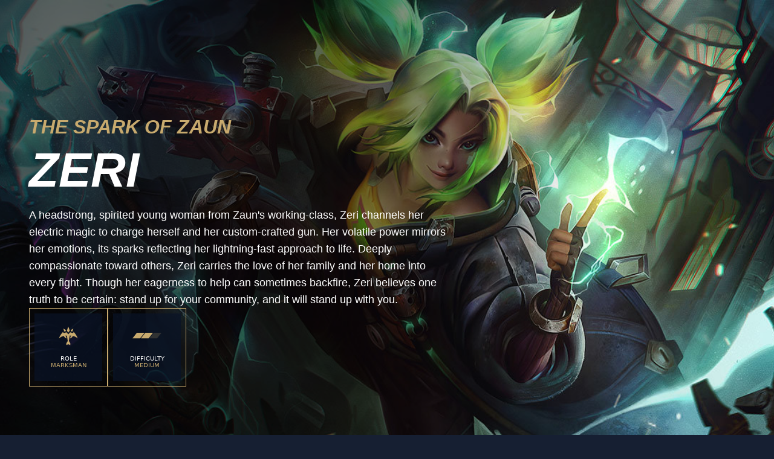

--- FILE ---
content_type: text/html; charset=utf-8
request_url: https://www.leagueoflegends.com/en-au/champions/zeri/
body_size: 17404
content:
<!DOCTYPE html><html lang="en-au"><head><meta charSet="utf-8" data-next-head=""/><title data-next-head="">Zeri</title><meta name="viewport" content="width=device-width, initial-scale=1" data-next-head=""/><meta name="description" content="League of Legends is a team-based game with over 140 champions to make epic plays with. Play now for free." data-next-head=""/><link rel="alternate" href="https://www.leagueoflegends.com/cs-cz/champions/zeri/" hrefLang="cs-cz" data-next-head=""/><link rel="alternate" href="https://www.leagueoflegends.com/de-de/champions/zeri/" hrefLang="de-de" data-next-head=""/><link rel="alternate" href="https://www.leagueoflegends.com/el-gr/champions/zeri/" hrefLang="el-gr" data-next-head=""/><link rel="alternate" href="https://www.leagueoflegends.com/en-au/champions/zeri/" hrefLang="en-au" data-next-head=""/><link rel="alternate" href="https://www.leagueoflegends.com/en-gb/champions/zeri/" hrefLang="en-gb" data-next-head=""/><link rel="alternate" href="https://www.leagueoflegends.com/en-us/champions/zeri/" hrefLang="en-us" data-next-head=""/><link rel="alternate" href="https://www.leagueoflegends.com/es-es/champions/zeri/" hrefLang="es-es" data-next-head=""/><link rel="alternate" href="https://www.leagueoflegends.com/es-mx/champions/zeri/" hrefLang="es-mx" data-next-head=""/><link rel="alternate" href="https://www.leagueoflegends.com/fr-fr/champions/zeri/" hrefLang="fr-fr" data-next-head=""/><link rel="alternate" href="https://www.leagueoflegends.com/hu-hu/champions/zeri/" hrefLang="hu-hu" data-next-head=""/><link rel="alternate" href="https://www.leagueoflegends.com/id-id/champions/zeri/" hrefLang="id-id" data-next-head=""/><link rel="alternate" href="https://www.leagueoflegends.com/it-it/champions/zeri/" hrefLang="it-it" data-next-head=""/><link rel="alternate" href="https://www.leagueoflegends.com/ja-jp/champions/zeri/" hrefLang="ja-jp" data-next-head=""/><link rel="alternate" href="https://www.leagueoflegends.com/ko-kr/champions/zeri/" hrefLang="ko-kr" data-next-head=""/><link rel="alternate" href="https://www.leagueoflegends.com/pl-pl/champions/zeri/" hrefLang="pl-pl" data-next-head=""/><link rel="alternate" href="https://www.leagueoflegends.com/pt-br/champions/zeri/" hrefLang="pt-br" data-next-head=""/><link rel="alternate" href="https://www.leagueoflegends.com/ro-ro/champions/zeri/" hrefLang="ro-ro" data-next-head=""/><link rel="alternate" href="https://www.leagueoflegends.com/ru-ru/champions/zeri/" hrefLang="ru-ru" data-next-head=""/><link rel="alternate" href="https://www.leagueoflegends.com/tr-tr/champions/zeri/" hrefLang="tr-tr" data-next-head=""/><link rel="alternate" href="https://www.leagueoflegends.com/en-sg/champions/zeri/" hrefLang="en-sg" data-next-head=""/><link rel="alternate" href="https://www.leagueoflegends.com/en-ph/champions/zeri/" hrefLang="en-ph" data-next-head=""/><link rel="alternate" href="https://www.leagueoflegends.com/zh-tw/champions/zeri/" hrefLang="zh-tw" data-next-head=""/><link rel="alternate" href="https://www.leagueoflegends.com/vi-vn/champions/zeri/" hrefLang="vi-vn" data-next-head=""/><link rel="alternate" href="https://www.leagueoflegends.com/th-th/champions/zeri/" hrefLang="th-th" data-next-head=""/><link rel="canonical" href="https://www.leagueoflegends.com/en-au/champions/zeri/" data-next-head=""/><meta property="og:url" content="https://www.leagueoflegends.com/en-au/champions/zeri/" data-next-head=""/><meta property="og:title" content="Zeri" data-next-head=""/><meta property="og:description" content="League of Legends is a team-based game with over 140 champions to make epic plays with. Play now for free." data-next-head=""/><meta property="og:image" content="https://cmsassets.rgpub.io/sanity/images/dsfx7636/news_live/d3b7bd9decb1e1672dcb80be4f8bc1aa05490dc1-110x70.svg?accountingTag=LoL?w=1200&amp;h=630&amp;fm=webp&amp;fit=crop&amp;crop=center" data-next-head=""/><meta property="og:locale" content="en-au" data-next-head=""/><link rel="icon" href="https://cmsassets.rgpub.io/sanity/images/dsfx7636/news_live/d3b7bd9decb1e1672dcb80be4f8bc1aa05490dc1-110x70.svg?accountingTag=LoL" sizes="any" data-next-head=""/><link rel="preconnect" href="https://dev.visualwebsiteoptimizer.com" data-next-head=""/><script id="google-consent-script" data-next-head="">try {
              window.dataLayer = window.dataLayer ||[];
              function gtag(){dataLayer.push(arguments);}
              gtag('consent','default',{
                'ad_storage':'denied',
                'analytics_storage':'denied',
                'ad_user_data':'denied',
                'ad_personalization':'denied',
                'wait_for_update': 500
              });
              gtag("set", "ads_data_redaction", true);
            } catch(e) {}</script><script id="osano-script" src="https://cmp.osano.com/16BZ95S4qp9Kl2gUA/c84de61e-21d7-4a4a-9591-3d3a28fb5b1d/osano.js" data-next-head=""></script><script id="google-tag-manager" data-next-head="">(function(w,d,s,l,i){w[l]=w[l]||[];w[l].push({'gtm.start':
        new Date().getTime(),event:'gtm.js'});var f=d.getElementsByTagName(s)[0],
        j=d.createElement(s),dl=l!='dataLayer'?'&l='+l:'';j.async=true;j.src=
        'https://www.googletagmanager.com/gtm.js?id='+i+dl;f.parentNode.insertBefore(j,f);
        })(window,document,'script','dataLayer','GTM-N98J');</script><script id="vwoCode" data-nscript="beforeInteractive">
  window._vwo_code || (function() {
    var account_id=774097,
    version=2.1,
    settings_tolerance=2000,
    hide_element='body',
    hide_element_style = 'opacity:0 !important;filter:alpha(opacity=0) !important;background:none !important;transition:none !important;',
    /* DO NOT EDIT BELOW THIS LINE */
    f=false,w=window,d=document,v=d.querySelector('#vwoCode'),cK='_vwo_'+account_id+'_settings',cc={};try{var c=JSON.parse(localStorage.getItem('_vwo_'+account_id+'_config'));cc=c&&typeof c==='object'?c:{}}catch(e){}var stT=cc.stT==='session'?w.sessionStorage:w.localStorage;code={nonce:v&&v.nonce,use_existing_jquery:function(){return typeof use_existing_jquery!=='undefined'?use_existing_jquery:undefined},library_tolerance:function(){return typeof library_tolerance!=='undefined'?library_tolerance:undefined},settings_tolerance:function(){return cc.sT||settings_tolerance},hide_element_style:function(){return'{'+(cc.hES||hide_element_style)+'}'},hide_element:function(){if(performance.getEntriesByName('first-contentful-paint')[0]){return''}return typeof cc.hE==='string'?cc.hE:hide_element},getVersion:function(){return version},finish:function(e){if(!f){f=true;var t=d.getElementById('_vis_opt_path_hides');if(t)t.parentNode.removeChild(t);if(e)(new Image).src='https://dev.visualwebsiteoptimizer.com/ee.gif?a='+account_id+e}},finished:function(){return f},addScript:function(e){var t=d.createElement('script');t.type='text/javascript';if(e.src){t.src=e.src}else{t.text=e.text}v&&t.setAttribute('nonce',v.nonce);d.getElementsByTagName('head')[0].appendChild(t)},load:function(e,t){var n=this.getSettings(),i=d.createElement('script'),r=this;t=t||{};if(n){i.textContent=n;d.getElementsByTagName('head')[0].appendChild(i);if(!w.VWO||VWO.caE){stT.removeItem(cK);r.load(e)}}else{var o=new XMLHttpRequest;o.open('GET',e,true);o.withCredentials=!t.dSC;o.responseType=t.responseType||'text';o.onload=function(){if(t.onloadCb){return t.onloadCb(o,e)}if(o.status===200||o.status===304){w._vwo_code.addScript({text:o.responseText})}else{w._vwo_code.finish('&e=loading_failure:'+e)}};o.onerror=function(){if(t.onerrorCb){return t.onerrorCb(e)}w._vwo_code.finish('&e=loading_failure:'+e)};o.send()}},getSettings:function(){try{var e=stT.getItem(cK);if(!e){return}e=JSON.parse(e);if(Date.now()>e.e){stT.removeItem(cK);return}return e.s}catch(e){return}},init:function(){if(d.URL.indexOf('__vwo_disable__')>-1)return;var e=this.settings_tolerance();w._vwo_settings_timer=setTimeout(function(){w._vwo_code.finish();stT.removeItem(cK)},e);var t;if(this.hide_element()!=='body'){t=d.createElement('style');var n=this.hide_element(),i=n?n+this.hide_element_style():'',r=d.getElementsByTagName('head')[0];t.setAttribute('id','_vis_opt_path_hides');v&&t.setAttribute('nonce',v.nonce);t.setAttribute('type','text/css');if(t.styleSheet)t.styleSheet.cssText=i;else t.appendChild(d.createTextNode(i));r.appendChild(t)}else{t=d.getElementsByTagName('head')[0];var i=d.createElement('div');i.style.cssText='z-index: 2147483647 !important;position: fixed !important;left: 0 !important;top: 0 !important;width: 100% !important;height: 100% !important;background: white !important;display: block !important;';i.setAttribute('id','_vis_opt_path_hides');i.classList.add('_vis_hide_layer');t.parentNode.insertBefore(i,t.nextSibling)}var o=window._vis_opt_url||d.URL,s='https://dev.visualwebsiteoptimizer.com/j.php?a='+account_id+'&u='+encodeURIComponent(o)+'&vn='+version;if(w.location.search.indexOf('_vwo_xhr')!==-1){this.addScript({src:s})}else{this.load(s+'&x=true')}}};w._vwo_code=code;code.init();})();(function(){var i=window;function t(){if(i._vwo_code){var e=t.hidingStyle=document.getElementById('_vis_opt_path_hides')||t.hidingStyle;if(!i._vwo_code.finished()&&!_vwo_code.libExecuted&&(!i.VWO||!VWO.dNR)){if(!document.getElementById('_vis_opt_path_hides')){document.getElementsByTagName('head')[0].appendChild(e)}requestAnimationFrame(t)}}}t()})();
</script><link rel="preload" href="/_next/static/css/112495035b880485.css" as="style"/><link rel="stylesheet" href="/_next/static/css/112495035b880485.css" data-n-g=""/><link rel="preload" href="/_next/static/css/d22fe4243c447d5f.css" as="style"/><link rel="stylesheet" href="/_next/static/css/d22fe4243c447d5f.css" data-n-p=""/><noscript data-n-css=""></noscript><script defer="" nomodule="" src="/_next/static/chunks/polyfills-42372ed130431b0a.js"></script><script src="/_next/static/chunks/webpack-439e28db090f3b59.js" defer=""></script><script src="/_next/static/chunks/framework-d5fbdf5171596063.js" defer=""></script><script src="/_next/static/chunks/main-dce482870b005ba1.js" defer=""></script><script src="/_next/static/chunks/pages/_app-8e1ba8c934f22784.js" defer=""></script><script src="/_next/static/chunks/535-0777af2111e362a7.js" defer=""></script><script src="/_next/static/chunks/90-612d066c64e8f1e5.js" defer=""></script><script src="/_next/static/chunks/pages/%5B%5B...pathArray%5D%5D-943a71149cb6d333.js" defer=""></script><script src="/_next/static/EbUv33EE0DN_hKp1jtboP/_buildManifest.js" defer=""></script><script src="/_next/static/EbUv33EE0DN_hKp1jtboP/_ssgManifest.js" defer=""></script><style data-styled="" data-styled-version="5.3.11">*,::before,::after{box-sizing:border-box;margin:0;padding:0;}/*!sc*/
html{line-height:1.15;-webkit-text-size-adjust:100%;text-size-adjust:100%;tab-size:4;font-size:62.5%;-webkit-scroll-behavior:smooth;-moz-scroll-behavior:smooth;-ms-scroll-behavior:smooth;scroll-behavior:smooth;}/*!sc*/
body{font-family:system-ui,-apple-system,"Segoe UI",Roboto,Helvetica,Arial,sans-serif,"Apple Color Emoji","Segoe UI Emoji";min-height:100vh;text-rendering:optimizespeed;}/*!sc*/
body:lang(ko-kr),body:lang(ja-jp){text-rendering:geometricprecision;}/*!sc*/
img,video{border:none;max-width:100%;height:auto;}/*!sc*/
img,picture,svg,video,canvas,audio,iframe,embed,object{display:block;}/*!sc*/
table{border-collapse:collapse;}/*!sc*/
abbr[title]{border-bottom:none;-webkit-text-decoration:underline dotted;text-decoration:underline dotted;}/*!sc*/
b,strong{font-weight:700;}/*!sc*/
a{background-color:transparent;}/*!sc*/
a:not([class]){-webkit-text-decoration-skip-ink:auto;text-decoration-skip-ink:auto;}/*!sc*/
small{font-size:80%;}/*!sc*/
sub,sup{font-size:75%;line-height:0;position:relative;vertical-align:baseline;}/*!sc*/
sub{bottom:-0.25em;}/*!sc*/
sup{top:-0.5em;}/*!sc*/
ul,ol{list-style:none;}/*!sc*/
code,kbd,samp,pre{font-family:monospace;font-size:1em;}/*!sc*/
button,input,optgroup,select,textarea{line-height:inherit;font:inherit;}/*!sc*/
button,input{overflow:visible;}/*!sc*/
button,select{text-transform:none;}/*!sc*/
button,[type="button"],[type="reset"],[type="submit"]{-webkit-appearance:button;-moz-appearance:button;appearance:button;background-color:transparent;border:none;background-image:none;cursor:pointer;}/*!sc*/
legend{display:table;max-width:100%;white-space:normal;}/*!sc*/
progress{vertical-align:baseline;}/*!sc*/
textarea{overflow:auto;resize:vertical;}/*!sc*/
[type="number"]::-webkit-inner-spin-button,[type="number"]::-webkit-outer-spin-button{height:auto;}/*!sc*/
[type="search"]{-webkit-appearance:textfield;-moz-appearance:textfield;appearance:textfield;outline-offset:-2px;}/*!sc*/
[type="search"]::-webkit-search-decoration{-webkit-appearance:none;-moz-appearance:none;appearance:none;}/*!sc*/
::-webkit-file-upload-button{-webkit-appearance:button;-moz-appearance:button;appearance:button;font:inherit;}/*!sc*/
details{display:block;}/*!sc*/
summary{display:list-item;}/*!sc*/
details,main{display:block;}/*!sc*/
[type="checkbox"],[type="radio"]{box-sizing:border-box;padding:0;}/*!sc*/
template{display:none;}/*!sc*/
template,[hidden]{display:none;}/*!sc*/
data-styled.g1[id="sc-global-bqgCdH1"]{content:"sc-global-bqgCdH1,"}/*!sc*/
.hiBSoz{background-color:#161f32;color:#0A1428;}/*!sc*/
.hiBSoz:visited,.hiBSoz a:hover{color:#C8AA6E;}/*!sc*/
.hiBSoz:focus{outline:none;}/*!sc*/
.hiBSoz:focus-visible{outline:revert;}/*!sc*/
@supports not selector(:focus-visible){.hiBSoz:focus{outline:revert;}}/*!sc*/
data-styled.g2[id="sc-1d6c51e5-0"]{content:"hiBSoz,"}/*!sc*/
{--riotbar-height:0;}/*!sc*/
#dialog-portal{position:absolute;top:0;left:0;}/*!sc*/
:root{color-scheme:only light;--spacer-variable-zero:0px;--spacer-variable-xxxs:2px;--spacer-variable-xxs:4px;--spacer-variable-xs:8px;--spacer-variable-s:16px;--spacer-variable-sm:24px;--spacer-variable-m:32px;--spacer-variable-l:48px;--spacer-variable-xl:64px;--spacer-variable-xxl:96px;--spacer-variable-xxxl:128px;--blade-edge-left:calc(var(--spacer-variable-l) + 0px);--blade-edge-right:var(--spacer-variable-l);--blade-edge-top:var(--spacer-variable-l);--blade-edge-bottom:var(--spacer-variable-l);--blade-edge-top-small:var(--spacer-variable-m);--blade-edge-bottom-small:var(--spacer-variable-m);--blade-edge-top-large:var(--spacer-variable-xl);--blade-edge-bottom-large:var(--spacer-variable-xl);}/*!sc*/
@media (max-width:1024px){:root{--spacer-variable-zero:0px;--spacer-variable-xxxs:2px;--spacer-variable-xxs:4px;--spacer-variable-xs:4px;--spacer-variable-s:8px;--spacer-variable-sm:16px;--spacer-variable-m:24px;--spacer-variable-l:32px;--spacer-variable-xl:48px;--spacer-variable-xxl:64px;--spacer-variable-xxxl:96px;}}/*!sc*/
@media (max-width:600px){:root{--spacer-variable-zero:0px;--spacer-variable-xxxs:2px;--spacer-variable-xxs:2px;--spacer-variable-xs:4px;--spacer-variable-s:4px;--spacer-variable-sm:8px;--spacer-variable-m:16px;--spacer-variable-l:24px;--spacer-variable-xl:32px;--spacer-variable-xxl:48px;--spacer-variable-xxxl:64px;}}/*!sc*/
[dir="rtl"]:root{--blade-edge-right:calc(var(--spacer-variable-l) + 0px);--blade-edge-left:var(--spacer-variable-l);}/*!sc*/
body.riotbar-present{--riotbar-height:80px;margin-top:80px !important;}/*!sc*/
body.riotbar-present *{-webkit-scroll-margin-top:80px;-moz-scroll-margin-top:80px;-ms-scroll-margin-top:80px;scroll-margin-top:80px;}/*!sc*/
body.riotbar-present[data-scroll-locked="1"]{padding-top:0;position:static !important;}/*!sc*/
body,body.sb-show-main{background-color:#161f32;color:#0A1428;}/*!sc*/
data-styled.g3[id="sc-global-sxJYs1"]{content:"sc-global-sxJYs1,"}/*!sc*/
.cmoLJD{display:inline-block;-webkit-mask-repeat:no-repeat;mask-repeat:no-repeat;}/*!sc*/
.cmoLJD.icon-link{display:inline-block;-webkit-mask-image:url("/_next/static/node_modules/@riot-private/blades-ui/dist/skins/common/assets/link.svg");mask-image:url("/_next/static/node_modules/@riot-private/blades-ui/dist/skins/common/assets/link.svg");-webkit-mask-repeat:no-repeat;mask-repeat:no-repeat;background-color:#FFFFFF;-webkit-mask-size:contain;mask-size:contain;/*! rtl:scaleX(-1) */-webkit-transform:none;-ms-transform:none;transform:none;width:1em;height:1em;}/*!sc*/
.cmoLJD.icon-x,.cmoLJD.icon-facebook,.cmoLJD.icon-discord,.cmoLJD.icon-instagram,.cmoLJD.icon-share,.cmoLJD.icon-twitch,.cmoLJD.icon-vk,.cmoLJD.icon-youtube,.cmoLJD.icon-line,.cmoLJD.icon-reddit,.cmoLJD.icon-accordionPlus,.cmoLJD.icon-accordionMinus,.cmoLJD.icon-arrowRight,.cmoLJD.icon-arrowLeft,.cmoLJD.icon-close,.cmoLJD.icon-search,.cmoLJD.icon-platformWindows,.cmoLJD.icon-platformMac,.cmoLJD.icon-platformIos,.cmoLJD.icon-platformAndroid,.cmoLJD.icon-platformPC,.cmoLJD.icon-platformPSN,.cmoLJD.icon-spotify,.cmoLJD.icon-appleMusic,.cmoLJD.icon-deezer,.cmoLJD.icon-amazonMusic,.cmoLJD.icon-youtubeMusic,.cmoLJD.icon-tidal,.cmoLJD.icon-soundCloud,.cmoLJD.icon-platformXbox,.cmoLJD.icon-filter{width:24px;height:24px;}/*!sc*/
.cmoLJD.icon-linkUrl{display:inline-block;-webkit-mask-image:url("/_next/static/node_modules/@riot-private/blades-ui/dist/skins/common/assets/link-url.svg");mask-image:url("/_next/static/node_modules/@riot-private/blades-ui/dist/skins/common/assets/link-url.svg");-webkit-mask-repeat:no-repeat;mask-repeat:no-repeat;background-color:#FFFFFF;-webkit-mask-size:contain;mask-size:contain;width:24px;height:14px;}/*!sc*/
.cmoLJD.icon-checkmark{display:inline-block;-webkit-mask-image:url("/_next/static/node_modules/@riot-private/blades-ui/dist/skins/common/assets/checkmark.svg");mask-image:url("/_next/static/node_modules/@riot-private/blades-ui/dist/skins/common/assets/checkmark.svg");-webkit-mask-repeat:no-repeat;mask-repeat:no-repeat;background-color:#FFFFFF;-webkit-mask-size:contain;mask-size:contain;width:24px;height:24px;}/*!sc*/
.cmoLJD.icon-media{display:inline-block;-webkit-mask-image:url("/_next/static/node_modules/@riot-private/blades-ui/dist/skins/common/assets/media.svg");mask-image:url("/_next/static/node_modules/@riot-private/blades-ui/dist/skins/common/assets/media.svg");-webkit-mask-repeat:no-repeat;mask-repeat:no-repeat;background-color:#FFFFFF;-webkit-mask-size:contain;mask-size:contain;}/*!sc*/
.cmoLJD.icon-action-external-link{background-image:url("/_next/static/node_modules/@riot-private/blades-ui/dist/skins/common/assets/link-square.svg");background-size:contain;background-repeat:no-repeat;}/*!sc*/
.cmoLJD.icon-plus{display:inline-block;-webkit-mask-image:url("/_next/static/node_modules/@riot-private/blades-ui/dist/skins/common/assets/plus.svg");mask-image:url("/_next/static/node_modules/@riot-private/blades-ui/dist/skins/common/assets/plus.svg");-webkit-mask-repeat:no-repeat;mask-repeat:no-repeat;background-color:#FFFFFF;-webkit-mask-size:contain;mask-size:contain;}/*!sc*/
.cmoLJD.icon-action-image-viewer{background-image:url("/_next/static/node_modules/@riot-private/blades-ui/dist/skins/common/assets/media-square.svg");background-size:contain;background-repeat:no-repeat;}/*!sc*/
.cmoLJD.icon-action-play-video{background-image:url("/_next/static/node_modules/@riot-private/blades-ui/dist/skins/common/assets/player-square.svg");background-size:contain;background-repeat:no-repeat;height:110px;width:110px;display:inline-block;}/*!sc*/
.cmoLJD.icon-action-download{background-image:url("/_next/static/node_modules/@riot-private/blades-ui/dist/skins/common/assets/download-square.svg");background-size:contain;background-repeat:no-repeat;height:110px;width:110px;display:inline-block;}/*!sc*/
.cmoLJD.icon-download{width:24px;height:24px;display:inline-block;-webkit-mask-image:url("/_next/static/node_modules/@riot-private/blades-ui/dist/skins/common/assets/download.svg");mask-image:url("/_next/static/node_modules/@riot-private/blades-ui/dist/skins/common/assets/download.svg");-webkit-mask-repeat:no-repeat;mask-repeat:no-repeat;background-color:#FFFFFF;-webkit-mask-size:contain;mask-size:contain;}/*!sc*/
.cmoLJD.icon-accordionPlus{display:inline-block;-webkit-mask-image:url("/_next/static/node_modules/@riot-private/blades-ui/dist/skins/common/assets/accordion-plus.svg");mask-image:url("/_next/static/node_modules/@riot-private/blades-ui/dist/skins/common/assets/accordion-plus.svg");-webkit-mask-repeat:no-repeat;mask-repeat:no-repeat;background-color:#FFFFFF;-webkit-mask-size:contain;mask-size:contain;}/*!sc*/
.cmoLJD.icon-accordionMinus{display:inline-block;-webkit-mask-image:url("/_next/static/node_modules/@riot-private/blades-ui/dist/skins/common/assets/accordion-minus.svg");mask-image:url("/_next/static/node_modules/@riot-private/blades-ui/dist/skins/common/assets/accordion-minus.svg");-webkit-mask-repeat:no-repeat;mask-repeat:no-repeat;background-color:#FFFFFF;-webkit-mask-size:contain;mask-size:contain;}/*!sc*/
.cmoLJD.icon-arrowRight{width:54px;height:22px;display:inline-block;-webkit-mask-image:url("/_next/static/node_modules/@riot-private/blades-ui/dist/skins/rg-product-pages/assets/arrow-right.svg");mask-image:url("/_next/static/node_modules/@riot-private/blades-ui/dist/skins/rg-product-pages/assets/arrow-right.svg");-webkit-mask-repeat:no-repeat;mask-repeat:no-repeat;background-color:#FFFFFF;-webkit-mask-size:contain;mask-size:contain;/*! rtl:scaleX(-1) */-webkit-transform:none;-ms-transform:none;transform:none;}/*!sc*/
.cmoLJD.icon-arrowLeft{width:54px;height:22px;display:inline-block;-webkit-mask-image:url("/_next/static/node_modules/@riot-private/blades-ui/dist/skins/rg-product-pages/assets/arrow-left.svg");mask-image:url("/_next/static/node_modules/@riot-private/blades-ui/dist/skins/rg-product-pages/assets/arrow-left.svg");-webkit-mask-repeat:no-repeat;mask-repeat:no-repeat;background-color:#FFFFFF;-webkit-mask-size:contain;mask-size:contain;/*! rtl:scaleX(-1) */-webkit-transform:none;-ms-transform:none;transform:none;}/*!sc*/
.cmoLJD.icon-carouselRight{width:32px;height:32px;display:inline-block;-webkit-mask-image:url("/_next/static/node_modules/@riot-private/blades-ui/dist/skins/rg-product-pages/assets/carousel-right.svg");mask-image:url("/_next/static/node_modules/@riot-private/blades-ui/dist/skins/rg-product-pages/assets/carousel-right.svg");-webkit-mask-repeat:no-repeat;mask-repeat:no-repeat;background-color:#FFFFFF;-webkit-mask-size:contain;mask-size:contain;/*! rtl:scaleX(-1) */-webkit-transform:none;-ms-transform:none;transform:none;}/*!sc*/
.cmoLJD.icon-carouselLeft{width:32px;height:32px;display:inline-block;-webkit-mask-image:url("/_next/static/node_modules/@riot-private/blades-ui/dist/skins/rg-product-pages/assets/carousel-left.svg");mask-image:url("/_next/static/node_modules/@riot-private/blades-ui/dist/skins/rg-product-pages/assets/carousel-left.svg");-webkit-mask-repeat:no-repeat;mask-repeat:no-repeat;background-color:#FFFFFF;-webkit-mask-size:contain;mask-size:contain;/*! rtl:scaleX(-1) */-webkit-transform:none;-ms-transform:none;transform:none;}/*!sc*/
.cmoLJD.icon-dropdown{display:inline-block;-webkit-mask-image:url("/_next/static/node_modules/@riot-private/blades-ui/dist/skins/common/assets/dropdown.svg");mask-image:url("/_next/static/node_modules/@riot-private/blades-ui/dist/skins/common/assets/dropdown.svg");-webkit-mask-repeat:no-repeat;mask-repeat:no-repeat;background-color:#FFFFFF;-webkit-mask-size:contain;mask-size:contain;width:16px;height:16px;}/*!sc*/
.cmoLJD.icon-chevronDown{display:inline-block;-webkit-mask-image:url("/_next/static/node_modules/@riot-private/blades-ui/dist/skins/common/assets/chevron-down.svg");mask-image:url("/_next/static/node_modules/@riot-private/blades-ui/dist/skins/common/assets/chevron-down.svg");-webkit-mask-repeat:no-repeat;mask-repeat:no-repeat;background-color:#FFFFFF;-webkit-mask-size:contain;mask-size:contain;width:16px;height:16px;}/*!sc*/
.cmoLJD.icon-chevronUp{display:inline-block;-webkit-mask-image:url("/_next/static/node_modules/@riot-private/blades-ui/dist/skins/common/assets/chevron-up.svg");mask-image:url("/_next/static/node_modules/@riot-private/blades-ui/dist/skins/common/assets/chevron-up.svg");-webkit-mask-repeat:no-repeat;mask-repeat:no-repeat;background-color:#FFFFFF;-webkit-mask-size:contain;mask-size:contain;width:16px;height:16px;}/*!sc*/
.cmoLJD.icon-search{display:inline-block;-webkit-mask-image:url("/_next/static/node_modules/@riot-private/blades-ui/dist/skins/common/assets/search.svg");mask-image:url("/_next/static/node_modules/@riot-private/blades-ui/dist/skins/common/assets/search.svg");-webkit-mask-repeat:no-repeat;mask-repeat:no-repeat;background-color:#FFFFFF;-webkit-mask-size:contain;mask-size:contain;}/*!sc*/
.cmoLJD.icon-close{display:inline-block;-webkit-mask-image:url("/_next/static/node_modules/@riot-private/blades-ui/dist/skins/common/assets/close.svg");mask-image:url("/_next/static/node_modules/@riot-private/blades-ui/dist/skins/common/assets/close.svg");-webkit-mask-repeat:no-repeat;mask-repeat:no-repeat;background-color:#FFFFFF;-webkit-mask-size:contain;mask-size:contain;width:24px;height:24px;}/*!sc*/
.cmoLJD.icon-filter{display:inline-block;-webkit-mask-image:url("/_next/static/node_modules/@riot-private/blades-ui/dist/skins/common/assets/filter.svg");mask-image:url("/_next/static/node_modules/@riot-private/blades-ui/dist/skins/common/assets/filter.svg");-webkit-mask-repeat:no-repeat;mask-repeat:no-repeat;background-color:#FFFFFF;-webkit-mask-size:contain;mask-size:contain;}/*!sc*/
.cmoLJD.icon-platformWindows{display:inline-block;-webkit-mask-image:url("/_next/static/node_modules/@riot-private/blades-ui/dist/skins/common/assets/platform-windows.svg");mask-image:url("/_next/static/node_modules/@riot-private/blades-ui/dist/skins/common/assets/platform-windows.svg");-webkit-mask-repeat:no-repeat;mask-repeat:no-repeat;background-color:#FFFFFF;-webkit-mask-size:contain;mask-size:contain;}/*!sc*/
.cmoLJD.icon-platformMac{display:inline-block;-webkit-mask-image:url("/_next/static/node_modules/@riot-private/blades-ui/dist/skins/common/assets/platform-mac.svg");mask-image:url("/_next/static/node_modules/@riot-private/blades-ui/dist/skins/common/assets/platform-mac.svg");-webkit-mask-repeat:no-repeat;mask-repeat:no-repeat;background-color:#FFFFFF;-webkit-mask-size:contain;mask-size:contain;}/*!sc*/
.cmoLJD.icon-platformIos{display:inline-block;-webkit-mask-image:url("/_next/static/node_modules/@riot-private/blades-ui/dist/skins/common/assets/platform-ios.svg");mask-image:url("/_next/static/node_modules/@riot-private/blades-ui/dist/skins/common/assets/platform-ios.svg");-webkit-mask-repeat:no-repeat;mask-repeat:no-repeat;background-color:#FFFFFF;-webkit-mask-size:contain;mask-size:contain;}/*!sc*/
.cmoLJD.icon-platformAndroid{display:inline-block;-webkit-mask-image:url("/_next/static/node_modules/@riot-private/blades-ui/dist/skins/common/assets/platform-android.svg");mask-image:url("/_next/static/node_modules/@riot-private/blades-ui/dist/skins/common/assets/platform-android.svg");-webkit-mask-repeat:no-repeat;mask-repeat:no-repeat;background-color:#FFFFFF;-webkit-mask-size:contain;mask-size:contain;}/*!sc*/
.cmoLJD.icon-platformPC{display:inline-block;-webkit-mask-image:url("/_next/static/node_modules/@riot-private/blades-ui/dist/skins/common/assets/platform-pc.svg");mask-image:url("/_next/static/node_modules/@riot-private/blades-ui/dist/skins/common/assets/platform-pc.svg");-webkit-mask-repeat:no-repeat;mask-repeat:no-repeat;background-color:#FFFFFF;-webkit-mask-size:contain;mask-size:contain;}/*!sc*/
.cmoLJD.icon-platformPSN{display:inline-block;-webkit-mask-image:url("/_next/static/node_modules/@riot-private/blades-ui/dist/skins/common/assets/platform-psn.svg");mask-image:url("/_next/static/node_modules/@riot-private/blades-ui/dist/skins/common/assets/platform-psn.svg");-webkit-mask-repeat:no-repeat;mask-repeat:no-repeat;background-color:#FFFFFF;-webkit-mask-size:contain;mask-size:contain;}/*!sc*/
.cmoLJD.icon-spotify{display:inline-block;-webkit-mask-image:url("/_next/static/node_modules/@riot-private/blades-ui/dist/skins/common/assets/spotify.svg");mask-image:url("/_next/static/node_modules/@riot-private/blades-ui/dist/skins/common/assets/spotify.svg");-webkit-mask-repeat:no-repeat;mask-repeat:no-repeat;background-color:#FFFFFF;-webkit-mask-size:contain;mask-size:contain;}/*!sc*/
.cmoLJD.icon-appleMusic{display:inline-block;-webkit-mask-image:url("/_next/static/node_modules/@riot-private/blades-ui/dist/skins/common/assets/appleMusic.svg");mask-image:url("/_next/static/node_modules/@riot-private/blades-ui/dist/skins/common/assets/appleMusic.svg");-webkit-mask-repeat:no-repeat;mask-repeat:no-repeat;background-color:#FFFFFF;-webkit-mask-size:contain;mask-size:contain;}/*!sc*/
.cmoLJD.icon-deezer{display:inline-block;-webkit-mask-image:url("/_next/static/node_modules/@riot-private/blades-ui/dist/skins/common/assets/deezer.svg");mask-image:url("/_next/static/node_modules/@riot-private/blades-ui/dist/skins/common/assets/deezer.svg");-webkit-mask-repeat:no-repeat;mask-repeat:no-repeat;background-color:#FFFFFF;-webkit-mask-size:contain;mask-size:contain;}/*!sc*/
.cmoLJD.icon-amazonMusic{display:inline-block;-webkit-mask-image:url("/_next/static/node_modules/@riot-private/blades-ui/dist/skins/common/assets/amazonMusic.svg");mask-image:url("/_next/static/node_modules/@riot-private/blades-ui/dist/skins/common/assets/amazonMusic.svg");-webkit-mask-repeat:no-repeat;mask-repeat:no-repeat;background-color:#FFFFFF;-webkit-mask-size:contain;mask-size:contain;}/*!sc*/
.cmoLJD.icon-youtubeMusic{display:inline-block;-webkit-mask-image:url("/_next/static/node_modules/@riot-private/blades-ui/dist/skins/common/assets/youtubeMusic.svg");mask-image:url("/_next/static/node_modules/@riot-private/blades-ui/dist/skins/common/assets/youtubeMusic.svg");-webkit-mask-repeat:no-repeat;mask-repeat:no-repeat;background-color:#FFFFFF;-webkit-mask-size:contain;mask-size:contain;}/*!sc*/
.cmoLJD.icon-tidal{display:inline-block;-webkit-mask-image:url("/_next/static/node_modules/@riot-private/blades-ui/dist/skins/common/assets/tidal.svg");mask-image:url("/_next/static/node_modules/@riot-private/blades-ui/dist/skins/common/assets/tidal.svg");-webkit-mask-repeat:no-repeat;mask-repeat:no-repeat;background-color:#FFFFFF;-webkit-mask-size:contain;mask-size:contain;}/*!sc*/
.cmoLJD.icon-soundCloud{display:inline-block;-webkit-mask-image:url("/_next/static/node_modules/@riot-private/blades-ui/dist/skins/common/assets/soundCloud.svg");mask-image:url("/_next/static/node_modules/@riot-private/blades-ui/dist/skins/common/assets/soundCloud.svg");-webkit-mask-repeat:no-repeat;mask-repeat:no-repeat;background-color:#FFFFFF;-webkit-mask-size:contain;mask-size:contain;}/*!sc*/
.cmoLJD.icon-platformXbox{display:inline-block;-webkit-mask-image:url("/_next/static/node_modules/@riot-private/blades-ui/dist/skins/common/assets/platform-xbox.svg");mask-image:url("/_next/static/node_modules/@riot-private/blades-ui/dist/skins/common/assets/platform-xbox.svg");-webkit-mask-repeat:no-repeat;mask-repeat:no-repeat;background-color:#FFFFFF;-webkit-mask-size:contain;mask-size:contain;}/*!sc*/
.cmoLJD.icon-x{display:inline-block;-webkit-mask-image:url("/_next/static/node_modules/@riot-private/blades-ui/dist/skins/common/assets/x.svg");mask-image:url("/_next/static/node_modules/@riot-private/blades-ui/dist/skins/common/assets/x.svg");-webkit-mask-repeat:no-repeat;mask-repeat:no-repeat;background-color:#FFFFFF;-webkit-mask-size:contain;mask-size:contain;}/*!sc*/
.cmoLJD.icon-facebook{display:inline-block;-webkit-mask-image:url("/_next/static/node_modules/@riot-private/blades-ui/dist/skins/common/assets/facebook.svg");mask-image:url("/_next/static/node_modules/@riot-private/blades-ui/dist/skins/common/assets/facebook.svg");-webkit-mask-repeat:no-repeat;mask-repeat:no-repeat;background-color:#FFFFFF;-webkit-mask-size:contain;mask-size:contain;}/*!sc*/
.cmoLJD.icon-discord{display:inline-block;-webkit-mask-image:url("/_next/static/node_modules/@riot-private/blades-ui/dist/skins/common/assets/discord.svg");mask-image:url("/_next/static/node_modules/@riot-private/blades-ui/dist/skins/common/assets/discord.svg");-webkit-mask-repeat:no-repeat;mask-repeat:no-repeat;background-color:#FFFFFF;-webkit-mask-size:contain;mask-size:contain;}/*!sc*/
.cmoLJD.icon-instagram{display:inline-block;-webkit-mask-image:url("/_next/static/node_modules/@riot-private/blades-ui/dist/skins/common/assets/instagram.svg");mask-image:url("/_next/static/node_modules/@riot-private/blades-ui/dist/skins/common/assets/instagram.svg");-webkit-mask-repeat:no-repeat;mask-repeat:no-repeat;background-color:#FFFFFF;-webkit-mask-size:contain;mask-size:contain;}/*!sc*/
.cmoLJD.icon-share{display:inline-block;-webkit-mask-image:url("/_next/static/node_modules/@riot-private/blades-ui/dist/skins/common/assets/share.svg");mask-image:url("/_next/static/node_modules/@riot-private/blades-ui/dist/skins/common/assets/share.svg");-webkit-mask-repeat:no-repeat;mask-repeat:no-repeat;background-color:#FFFFFF;-webkit-mask-size:contain;mask-size:contain;}/*!sc*/
.cmoLJD.icon-twitch{display:inline-block;-webkit-mask-image:url("/_next/static/node_modules/@riot-private/blades-ui/dist/skins/common/assets/twitch.svg");mask-image:url("/_next/static/node_modules/@riot-private/blades-ui/dist/skins/common/assets/twitch.svg");-webkit-mask-repeat:no-repeat;mask-repeat:no-repeat;background-color:#FFFFFF;-webkit-mask-size:contain;mask-size:contain;}/*!sc*/
.cmoLJD.icon-vk{display:inline-block;-webkit-mask-image:url("/_next/static/node_modules/@riot-private/blades-ui/dist/skins/common/assets/vk.svg");mask-image:url("/_next/static/node_modules/@riot-private/blades-ui/dist/skins/common/assets/vk.svg");-webkit-mask-repeat:no-repeat;mask-repeat:no-repeat;background-color:#FFFFFF;-webkit-mask-size:contain;mask-size:contain;}/*!sc*/
.cmoLJD.icon-youtube{display:inline-block;-webkit-mask-image:url("/_next/static/node_modules/@riot-private/blades-ui/dist/skins/common/assets/youtube.svg");mask-image:url("/_next/static/node_modules/@riot-private/blades-ui/dist/skins/common/assets/youtube.svg");-webkit-mask-repeat:no-repeat;mask-repeat:no-repeat;background-color:#FFFFFF;-webkit-mask-size:contain;mask-size:contain;}/*!sc*/
.cmoLJD.icon-line{display:inline-block;-webkit-mask-image:url("/_next/static/node_modules/@riot-private/blades-ui/dist/skins/common/assets/line.svg");mask-image:url("/_next/static/node_modules/@riot-private/blades-ui/dist/skins/common/assets/line.svg");-webkit-mask-repeat:no-repeat;mask-repeat:no-repeat;background-color:#FFFFFF;-webkit-mask-size:contain;mask-size:contain;}/*!sc*/
.cmoLJD.icon-reddit{display:inline-block;-webkit-mask-image:url("/_next/static/node_modules/@riot-private/blades-ui/dist/skins/common/assets/reddit.svg");mask-image:url("/_next/static/node_modules/@riot-private/blades-ui/dist/skins/common/assets/reddit.svg");-webkit-mask-repeat:no-repeat;mask-repeat:no-repeat;background-color:#FFFFFF;-webkit-mask-size:contain;mask-size:contain;}/*!sc*/
.cmoLJD.icon-playstation{display:inline-block;-webkit-mask-image:url("/_next/static/node_modules/@riot-private/blades-ui/dist/skins/common/assets/playstation.svg");mask-image:url("/_next/static/node_modules/@riot-private/blades-ui/dist/skins/common/assets/playstation.svg");-webkit-mask-repeat:no-repeat;mask-repeat:no-repeat;background-color:#FFFFFF;-webkit-mask-size:contain;mask-size:contain;width:22px;height:16px;}/*!sc*/
.cmoLJD.icon-xbox{display:inline-block;-webkit-mask-image:url("/_next/static/node_modules/@riot-private/blades-ui/dist/skins/common/assets/xbox.svg");mask-image:url("/_next/static/node_modules/@riot-private/blades-ui/dist/skins/common/assets/xbox.svg");-webkit-mask-repeat:no-repeat;mask-repeat:no-repeat;background-color:#FFFFFF;-webkit-mask-size:contain;mask-size:contain;width:24px;height:24px;}/*!sc*/
.cmoLJD.icon-assassin{display:inline-block;-webkit-mask-image:url("/_next/static/node_modules/@riot-private/blades-ui/dist/skins/common/assets/roleAssassin.svg");mask-image:url("/_next/static/node_modules/@riot-private/blades-ui/dist/skins/common/assets/roleAssassin.svg");-webkit-mask-repeat:no-repeat;mask-repeat:no-repeat;background-color:#C8AA6E;-webkit-mask-size:contain;mask-size:contain;height:32px;width:32px;}/*!sc*/
.cmoLJD.icon-controller{display:inline-block;-webkit-mask-image:url("/_next/static/node_modules/@riot-private/blades-ui/dist/skins/common/assets/roleController.svg");mask-image:url("/_next/static/node_modules/@riot-private/blades-ui/dist/skins/common/assets/roleController.svg");-webkit-mask-repeat:no-repeat;mask-repeat:no-repeat;background-color:#C8AA6E;-webkit-mask-size:contain;mask-size:contain;height:32px;width:32px;}/*!sc*/
.cmoLJD.icon-duelist{display:inline-block;-webkit-mask-image:url("/_next/static/node_modules/@riot-private/blades-ui/dist/skins/common/assets/roleDuelist.svg");mask-image:url("/_next/static/node_modules/@riot-private/blades-ui/dist/skins/common/assets/roleDuelist.svg");-webkit-mask-repeat:no-repeat;mask-repeat:no-repeat;background-color:#C8AA6E;-webkit-mask-size:contain;mask-size:contain;height:32px;width:32px;}/*!sc*/
.cmoLJD.icon-fighter{display:inline-block;-webkit-mask-image:url("/_next/static/node_modules/@riot-private/blades-ui/dist/skins/common/assets/roleFighter.svg");mask-image:url("/_next/static/node_modules/@riot-private/blades-ui/dist/skins/common/assets/roleFighter.svg");-webkit-mask-repeat:no-repeat;mask-repeat:no-repeat;background-color:#C8AA6E;-webkit-mask-size:contain;mask-size:contain;height:32px;width:32px;}/*!sc*/
.cmoLJD.icon-initiator{display:inline-block;-webkit-mask-image:url("/_next/static/node_modules/@riot-private/blades-ui/dist/skins/common/assets/roleInitiator.svg");mask-image:url("/_next/static/node_modules/@riot-private/blades-ui/dist/skins/common/assets/roleInitiator.svg");-webkit-mask-repeat:no-repeat;mask-repeat:no-repeat;background-color:#C8AA6E;-webkit-mask-size:contain;mask-size:contain;height:32px;width:32px;}/*!sc*/
.cmoLJD.icon-mage{display:inline-block;-webkit-mask-image:url("/_next/static/node_modules/@riot-private/blades-ui/dist/skins/common/assets/roleMage.svg");mask-image:url("/_next/static/node_modules/@riot-private/blades-ui/dist/skins/common/assets/roleMage.svg");-webkit-mask-repeat:no-repeat;mask-repeat:no-repeat;background-color:#C8AA6E;-webkit-mask-size:contain;mask-size:contain;height:32px;width:32px;}/*!sc*/
.cmoLJD.icon-marksman{display:inline-block;-webkit-mask-image:url("/_next/static/node_modules/@riot-private/blades-ui/dist/skins/common/assets/roleMarksman.svg");mask-image:url("/_next/static/node_modules/@riot-private/blades-ui/dist/skins/common/assets/roleMarksman.svg");-webkit-mask-repeat:no-repeat;mask-repeat:no-repeat;background-color:#C8AA6E;-webkit-mask-size:contain;mask-size:contain;height:32px;width:32px;}/*!sc*/
.cmoLJD.icon-sentinel{display:inline-block;-webkit-mask-image:url("/_next/static/node_modules/@riot-private/blades-ui/dist/skins/common/assets/roleSentinel.svg");mask-image:url("/_next/static/node_modules/@riot-private/blades-ui/dist/skins/common/assets/roleSentinel.svg");-webkit-mask-repeat:no-repeat;mask-repeat:no-repeat;background-color:#C8AA6E;-webkit-mask-size:contain;mask-size:contain;height:32px;width:32px;}/*!sc*/
.cmoLJD.icon-support{display:inline-block;-webkit-mask-image:url("/_next/static/node_modules/@riot-private/blades-ui/dist/skins/common/assets/roleSupport.svg");mask-image:url("/_next/static/node_modules/@riot-private/blades-ui/dist/skins/common/assets/roleSupport.svg");-webkit-mask-repeat:no-repeat;mask-repeat:no-repeat;background-color:#C8AA6E;-webkit-mask-size:contain;mask-size:contain;height:32px;width:32px;}/*!sc*/
.cmoLJD.icon-tank{display:inline-block;-webkit-mask-image:url("/_next/static/node_modules/@riot-private/blades-ui/dist/skins/common/assets/roleTank.svg");mask-image:url("/_next/static/node_modules/@riot-private/blades-ui/dist/skins/common/assets/roleTank.svg");-webkit-mask-repeat:no-repeat;mask-repeat:no-repeat;background-color:#C8AA6E;-webkit-mask-size:contain;mask-size:contain;height:32px;width:32px;}/*!sc*/
.cmoLJD.icon-difficulty-1{display:inline-block;-webkit-mask-image:url("/_next/static/node_modules/@riot-private/blades-ui/dist/skins/common/assets/difficultyLow.svg");mask-image:url("/_next/static/node_modules/@riot-private/blades-ui/dist/skins/common/assets/difficultyLow.svg");-webkit-mask-repeat:no-repeat;mask-repeat:no-repeat;background-color:#C8AA6E;-webkit-mask-size:contain;mask-size:contain;height:32px;width:48px;}/*!sc*/
.cmoLJD.icon-difficulty-2{display:inline-block;-webkit-mask-image:url("/_next/static/node_modules/@riot-private/blades-ui/dist/skins/common/assets/difficultyMed.svg");mask-image:url("/_next/static/node_modules/@riot-private/blades-ui/dist/skins/common/assets/difficultyMed.svg");-webkit-mask-repeat:no-repeat;mask-repeat:no-repeat;background-color:#C8AA6E;-webkit-mask-size:contain;mask-size:contain;height:32px;width:48px;}/*!sc*/
.cmoLJD.icon-difficulty-3{display:inline-block;-webkit-mask-image:url("/_next/static/node_modules/@riot-private/blades-ui/dist/skins/common/assets/difficultyHigh.svg");mask-image:url("/_next/static/node_modules/@riot-private/blades-ui/dist/skins/common/assets/difficultyHigh.svg");-webkit-mask-repeat:no-repeat;mask-repeat:no-repeat;background-color:#C8AA6E;-webkit-mask-size:contain;mask-size:contain;height:32px;width:48px;}/*!sc*/
.cmoLJD.icon-marqueeArrowRight{width:40px;height:55px;display:inline-block;-webkit-mask-image:url("/_next/static/node_modules/@riot-private/blades-ui/dist/skins/common/assets/marqueeArrowRight.svg");mask-image:url("/_next/static/node_modules/@riot-private/blades-ui/dist/skins/common/assets/marqueeArrowRight.svg");-webkit-mask-repeat:no-repeat;mask-repeat:no-repeat;background-color:#FFFFFF;-webkit-mask-size:contain;mask-size:contain;}/*!sc*/
@media (max-width:1024px){.cmoLJD.icon-marqueeArrowRight{height:32px;width:24px;}}/*!sc*/
.cmoLJD.icon-divider{display:inline-block;-webkit-mask-image:url("/_next/static/node_modules/@riot-private/blades-ui/dist/skins/common/assets/divider.svg");mask-image:url("/_next/static/node_modules/@riot-private/blades-ui/dist/skins/common/assets/divider.svg");-webkit-mask-repeat:no-repeat;mask-repeat:no-repeat;background-color:#C8AA6E;-webkit-mask-size:contain;mask-size:contain;width:auto;height:100%;-webkit-mask-size:contain;mask-size:contain;}/*!sc*/
.cmoLJD.icon-square{display:inline-block;-webkit-mask-image:url("/_next/static/node_modules/@riot-private/blades-ui/dist/skins/common/assets/square.svg");mask-image:url("/_next/static/node_modules/@riot-private/blades-ui/dist/skins/common/assets/square.svg");-webkit-mask-repeat:no-repeat;mask-repeat:no-repeat;background-color:#FFFFFF;-webkit-mask-size:contain;mask-size:contain;aspect-ratio:1;}/*!sc*/
.cmoLJD.icon-caret{display:inline-block;-webkit-mask-image:url("/_next/static/node_modules/@riot-private/blades-ui/dist/skins/common/assets/caret.svg");mask-image:url("/_next/static/node_modules/@riot-private/blades-ui/dist/skins/common/assets/caret.svg");-webkit-mask-repeat:no-repeat;mask-repeat:no-repeat;background-color:#FFFFFF;-webkit-mask-size:contain;mask-size:contain;aspect-ratio:1;}/*!sc*/
.cnfJcX{display:inline-block;-webkit-mask-repeat:no-repeat;mask-repeat:no-repeat;}/*!sc*/
.cnfJcX.icon-link{display:inline-block;-webkit-mask-image:url("/_next/static/node_modules/@riot-private/blades-ui/dist/skins/common/assets/link.svg");mask-image:url("/_next/static/node_modules/@riot-private/blades-ui/dist/skins/common/assets/link.svg");-webkit-mask-repeat:no-repeat;mask-repeat:no-repeat;background-color:#0A1428;-webkit-mask-size:contain;mask-size:contain;/*! rtl:scaleX(-1) */-webkit-transform:none;-ms-transform:none;transform:none;width:1em;height:1em;}/*!sc*/
.cnfJcX.icon-x,.cnfJcX.icon-facebook,.cnfJcX.icon-discord,.cnfJcX.icon-instagram,.cnfJcX.icon-share,.cnfJcX.icon-twitch,.cnfJcX.icon-vk,.cnfJcX.icon-youtube,.cnfJcX.icon-line,.cnfJcX.icon-reddit,.cnfJcX.icon-accordionPlus,.cnfJcX.icon-accordionMinus,.cnfJcX.icon-arrowRight,.cnfJcX.icon-arrowLeft,.cnfJcX.icon-close,.cnfJcX.icon-search,.cnfJcX.icon-platformWindows,.cnfJcX.icon-platformMac,.cnfJcX.icon-platformIos,.cnfJcX.icon-platformAndroid,.cnfJcX.icon-platformPC,.cnfJcX.icon-platformPSN,.cnfJcX.icon-spotify,.cnfJcX.icon-appleMusic,.cnfJcX.icon-deezer,.cnfJcX.icon-amazonMusic,.cnfJcX.icon-youtubeMusic,.cnfJcX.icon-tidal,.cnfJcX.icon-soundCloud,.cnfJcX.icon-platformXbox,.cnfJcX.icon-filter{width:24px;height:24px;}/*!sc*/
.cnfJcX.icon-linkUrl{display:inline-block;-webkit-mask-image:url("/_next/static/node_modules/@riot-private/blades-ui/dist/skins/common/assets/link-url.svg");mask-image:url("/_next/static/node_modules/@riot-private/blades-ui/dist/skins/common/assets/link-url.svg");-webkit-mask-repeat:no-repeat;mask-repeat:no-repeat;background-color:#0A1428;-webkit-mask-size:contain;mask-size:contain;width:24px;height:14px;}/*!sc*/
.cnfJcX.icon-checkmark{display:inline-block;-webkit-mask-image:url("/_next/static/node_modules/@riot-private/blades-ui/dist/skins/common/assets/checkmark.svg");mask-image:url("/_next/static/node_modules/@riot-private/blades-ui/dist/skins/common/assets/checkmark.svg");-webkit-mask-repeat:no-repeat;mask-repeat:no-repeat;background-color:#0A1428;-webkit-mask-size:contain;mask-size:contain;width:24px;height:24px;}/*!sc*/
.cnfJcX.icon-media{display:inline-block;-webkit-mask-image:url("/_next/static/node_modules/@riot-private/blades-ui/dist/skins/common/assets/media.svg");mask-image:url("/_next/static/node_modules/@riot-private/blades-ui/dist/skins/common/assets/media.svg");-webkit-mask-repeat:no-repeat;mask-repeat:no-repeat;background-color:#0A1428;-webkit-mask-size:contain;mask-size:contain;}/*!sc*/
.cnfJcX.icon-action-external-link{background-image:url("/_next/static/node_modules/@riot-private/blades-ui/dist/skins/common/assets/link-square.svg");background-size:contain;background-repeat:no-repeat;}/*!sc*/
.cnfJcX.icon-plus{display:inline-block;-webkit-mask-image:url("/_next/static/node_modules/@riot-private/blades-ui/dist/skins/common/assets/plus.svg");mask-image:url("/_next/static/node_modules/@riot-private/blades-ui/dist/skins/common/assets/plus.svg");-webkit-mask-repeat:no-repeat;mask-repeat:no-repeat;background-color:#0A1428;-webkit-mask-size:contain;mask-size:contain;}/*!sc*/
.cnfJcX.icon-action-image-viewer{background-image:url("/_next/static/node_modules/@riot-private/blades-ui/dist/skins/common/assets/media-square.svg");background-size:contain;background-repeat:no-repeat;}/*!sc*/
.cnfJcX.icon-action-play-video{background-image:url("/_next/static/node_modules/@riot-private/blades-ui/dist/skins/common/assets/player-square.svg");background-size:contain;background-repeat:no-repeat;height:110px;width:110px;display:inline-block;}/*!sc*/
.cnfJcX.icon-action-download{background-image:url("/_next/static/node_modules/@riot-private/blades-ui/dist/skins/common/assets/download-square.svg");background-size:contain;background-repeat:no-repeat;height:110px;width:110px;display:inline-block;}/*!sc*/
.cnfJcX.icon-download{width:24px;height:24px;display:inline-block;-webkit-mask-image:url("/_next/static/node_modules/@riot-private/blades-ui/dist/skins/common/assets/download.svg");mask-image:url("/_next/static/node_modules/@riot-private/blades-ui/dist/skins/common/assets/download.svg");-webkit-mask-repeat:no-repeat;mask-repeat:no-repeat;background-color:#FFFFFF;-webkit-mask-size:contain;mask-size:contain;}/*!sc*/
.cnfJcX.icon-accordionPlus{display:inline-block;-webkit-mask-image:url("/_next/static/node_modules/@riot-private/blades-ui/dist/skins/common/assets/accordion-plus.svg");mask-image:url("/_next/static/node_modules/@riot-private/blades-ui/dist/skins/common/assets/accordion-plus.svg");-webkit-mask-repeat:no-repeat;mask-repeat:no-repeat;background-color:#0A1428;-webkit-mask-size:contain;mask-size:contain;}/*!sc*/
.cnfJcX.icon-accordionMinus{display:inline-block;-webkit-mask-image:url("/_next/static/node_modules/@riot-private/blades-ui/dist/skins/common/assets/accordion-minus.svg");mask-image:url("/_next/static/node_modules/@riot-private/blades-ui/dist/skins/common/assets/accordion-minus.svg");-webkit-mask-repeat:no-repeat;mask-repeat:no-repeat;background-color:#0A1428;-webkit-mask-size:contain;mask-size:contain;}/*!sc*/
.cnfJcX.icon-arrowRight{width:54px;height:22px;display:inline-block;-webkit-mask-image:url("/_next/static/node_modules/@riot-private/blades-ui/dist/skins/rg-product-pages/assets/arrow-right.svg");mask-image:url("/_next/static/node_modules/@riot-private/blades-ui/dist/skins/rg-product-pages/assets/arrow-right.svg");-webkit-mask-repeat:no-repeat;mask-repeat:no-repeat;background-color:#0A1428;-webkit-mask-size:contain;mask-size:contain;/*! rtl:scaleX(-1) */-webkit-transform:none;-ms-transform:none;transform:none;}/*!sc*/
.cnfJcX.icon-arrowLeft{width:54px;height:22px;display:inline-block;-webkit-mask-image:url("/_next/static/node_modules/@riot-private/blades-ui/dist/skins/rg-product-pages/assets/arrow-left.svg");mask-image:url("/_next/static/node_modules/@riot-private/blades-ui/dist/skins/rg-product-pages/assets/arrow-left.svg");-webkit-mask-repeat:no-repeat;mask-repeat:no-repeat;background-color:#0A1428;-webkit-mask-size:contain;mask-size:contain;/*! rtl:scaleX(-1) */-webkit-transform:none;-ms-transform:none;transform:none;}/*!sc*/
.cnfJcX.icon-carouselRight{width:32px;height:32px;display:inline-block;-webkit-mask-image:url("/_next/static/node_modules/@riot-private/blades-ui/dist/skins/rg-product-pages/assets/carousel-right.svg");mask-image:url("/_next/static/node_modules/@riot-private/blades-ui/dist/skins/rg-product-pages/assets/carousel-right.svg");-webkit-mask-repeat:no-repeat;mask-repeat:no-repeat;background-color:#0A1428;-webkit-mask-size:contain;mask-size:contain;/*! rtl:scaleX(-1) */-webkit-transform:none;-ms-transform:none;transform:none;}/*!sc*/
.cnfJcX.icon-carouselLeft{width:32px;height:32px;display:inline-block;-webkit-mask-image:url("/_next/static/node_modules/@riot-private/blades-ui/dist/skins/rg-product-pages/assets/carousel-left.svg");mask-image:url("/_next/static/node_modules/@riot-private/blades-ui/dist/skins/rg-product-pages/assets/carousel-left.svg");-webkit-mask-repeat:no-repeat;mask-repeat:no-repeat;background-color:#0A1428;-webkit-mask-size:contain;mask-size:contain;/*! rtl:scaleX(-1) */-webkit-transform:none;-ms-transform:none;transform:none;}/*!sc*/
.cnfJcX.icon-dropdown{display:inline-block;-webkit-mask-image:url("/_next/static/node_modules/@riot-private/blades-ui/dist/skins/common/assets/dropdown.svg");mask-image:url("/_next/static/node_modules/@riot-private/blades-ui/dist/skins/common/assets/dropdown.svg");-webkit-mask-repeat:no-repeat;mask-repeat:no-repeat;background-color:#0A1428;-webkit-mask-size:contain;mask-size:contain;width:16px;height:16px;}/*!sc*/
.cnfJcX.icon-chevronDown{display:inline-block;-webkit-mask-image:url("/_next/static/node_modules/@riot-private/blades-ui/dist/skins/common/assets/chevron-down.svg");mask-image:url("/_next/static/node_modules/@riot-private/blades-ui/dist/skins/common/assets/chevron-down.svg");-webkit-mask-repeat:no-repeat;mask-repeat:no-repeat;background-color:#0A1428;-webkit-mask-size:contain;mask-size:contain;width:16px;height:16px;}/*!sc*/
.cnfJcX.icon-chevronUp{display:inline-block;-webkit-mask-image:url("/_next/static/node_modules/@riot-private/blades-ui/dist/skins/common/assets/chevron-up.svg");mask-image:url("/_next/static/node_modules/@riot-private/blades-ui/dist/skins/common/assets/chevron-up.svg");-webkit-mask-repeat:no-repeat;mask-repeat:no-repeat;background-color:#0A1428;-webkit-mask-size:contain;mask-size:contain;width:16px;height:16px;}/*!sc*/
.cnfJcX.icon-search{display:inline-block;-webkit-mask-image:url("/_next/static/node_modules/@riot-private/blades-ui/dist/skins/common/assets/search.svg");mask-image:url("/_next/static/node_modules/@riot-private/blades-ui/dist/skins/common/assets/search.svg");-webkit-mask-repeat:no-repeat;mask-repeat:no-repeat;background-color:#0A1428;-webkit-mask-size:contain;mask-size:contain;}/*!sc*/
.cnfJcX.icon-close{display:inline-block;-webkit-mask-image:url("/_next/static/node_modules/@riot-private/blades-ui/dist/skins/common/assets/close.svg");mask-image:url("/_next/static/node_modules/@riot-private/blades-ui/dist/skins/common/assets/close.svg");-webkit-mask-repeat:no-repeat;mask-repeat:no-repeat;background-color:#0A1428;-webkit-mask-size:contain;mask-size:contain;width:24px;height:24px;}/*!sc*/
.cnfJcX.icon-filter{display:inline-block;-webkit-mask-image:url("/_next/static/node_modules/@riot-private/blades-ui/dist/skins/common/assets/filter.svg");mask-image:url("/_next/static/node_modules/@riot-private/blades-ui/dist/skins/common/assets/filter.svg");-webkit-mask-repeat:no-repeat;mask-repeat:no-repeat;background-color:#0A1428;-webkit-mask-size:contain;mask-size:contain;}/*!sc*/
.cnfJcX.icon-platformWindows{display:inline-block;-webkit-mask-image:url("/_next/static/node_modules/@riot-private/blades-ui/dist/skins/common/assets/platform-windows.svg");mask-image:url("/_next/static/node_modules/@riot-private/blades-ui/dist/skins/common/assets/platform-windows.svg");-webkit-mask-repeat:no-repeat;mask-repeat:no-repeat;background-color:#0A1428;-webkit-mask-size:contain;mask-size:contain;}/*!sc*/
.cnfJcX.icon-platformMac{display:inline-block;-webkit-mask-image:url("/_next/static/node_modules/@riot-private/blades-ui/dist/skins/common/assets/platform-mac.svg");mask-image:url("/_next/static/node_modules/@riot-private/blades-ui/dist/skins/common/assets/platform-mac.svg");-webkit-mask-repeat:no-repeat;mask-repeat:no-repeat;background-color:#0A1428;-webkit-mask-size:contain;mask-size:contain;}/*!sc*/
.cnfJcX.icon-platformIos{display:inline-block;-webkit-mask-image:url("/_next/static/node_modules/@riot-private/blades-ui/dist/skins/common/assets/platform-ios.svg");mask-image:url("/_next/static/node_modules/@riot-private/blades-ui/dist/skins/common/assets/platform-ios.svg");-webkit-mask-repeat:no-repeat;mask-repeat:no-repeat;background-color:#0A1428;-webkit-mask-size:contain;mask-size:contain;}/*!sc*/
.cnfJcX.icon-platformAndroid{display:inline-block;-webkit-mask-image:url("/_next/static/node_modules/@riot-private/blades-ui/dist/skins/common/assets/platform-android.svg");mask-image:url("/_next/static/node_modules/@riot-private/blades-ui/dist/skins/common/assets/platform-android.svg");-webkit-mask-repeat:no-repeat;mask-repeat:no-repeat;background-color:#0A1428;-webkit-mask-size:contain;mask-size:contain;}/*!sc*/
.cnfJcX.icon-platformPC{display:inline-block;-webkit-mask-image:url("/_next/static/node_modules/@riot-private/blades-ui/dist/skins/common/assets/platform-pc.svg");mask-image:url("/_next/static/node_modules/@riot-private/blades-ui/dist/skins/common/assets/platform-pc.svg");-webkit-mask-repeat:no-repeat;mask-repeat:no-repeat;background-color:#0A1428;-webkit-mask-size:contain;mask-size:contain;}/*!sc*/
.cnfJcX.icon-platformPSN{display:inline-block;-webkit-mask-image:url("/_next/static/node_modules/@riot-private/blades-ui/dist/skins/common/assets/platform-psn.svg");mask-image:url("/_next/static/node_modules/@riot-private/blades-ui/dist/skins/common/assets/platform-psn.svg");-webkit-mask-repeat:no-repeat;mask-repeat:no-repeat;background-color:#0A1428;-webkit-mask-size:contain;mask-size:contain;}/*!sc*/
.cnfJcX.icon-spotify{display:inline-block;-webkit-mask-image:url("/_next/static/node_modules/@riot-private/blades-ui/dist/skins/common/assets/spotify.svg");mask-image:url("/_next/static/node_modules/@riot-private/blades-ui/dist/skins/common/assets/spotify.svg");-webkit-mask-repeat:no-repeat;mask-repeat:no-repeat;background-color:#0A1428;-webkit-mask-size:contain;mask-size:contain;}/*!sc*/
.cnfJcX.icon-appleMusic{display:inline-block;-webkit-mask-image:url("/_next/static/node_modules/@riot-private/blades-ui/dist/skins/common/assets/appleMusic.svg");mask-image:url("/_next/static/node_modules/@riot-private/blades-ui/dist/skins/common/assets/appleMusic.svg");-webkit-mask-repeat:no-repeat;mask-repeat:no-repeat;background-color:#0A1428;-webkit-mask-size:contain;mask-size:contain;}/*!sc*/
.cnfJcX.icon-deezer{display:inline-block;-webkit-mask-image:url("/_next/static/node_modules/@riot-private/blades-ui/dist/skins/common/assets/deezer.svg");mask-image:url("/_next/static/node_modules/@riot-private/blades-ui/dist/skins/common/assets/deezer.svg");-webkit-mask-repeat:no-repeat;mask-repeat:no-repeat;background-color:#0A1428;-webkit-mask-size:contain;mask-size:contain;}/*!sc*/
.cnfJcX.icon-amazonMusic{display:inline-block;-webkit-mask-image:url("/_next/static/node_modules/@riot-private/blades-ui/dist/skins/common/assets/amazonMusic.svg");mask-image:url("/_next/static/node_modules/@riot-private/blades-ui/dist/skins/common/assets/amazonMusic.svg");-webkit-mask-repeat:no-repeat;mask-repeat:no-repeat;background-color:#0A1428;-webkit-mask-size:contain;mask-size:contain;}/*!sc*/
.cnfJcX.icon-youtubeMusic{display:inline-block;-webkit-mask-image:url("/_next/static/node_modules/@riot-private/blades-ui/dist/skins/common/assets/youtubeMusic.svg");mask-image:url("/_next/static/node_modules/@riot-private/blades-ui/dist/skins/common/assets/youtubeMusic.svg");-webkit-mask-repeat:no-repeat;mask-repeat:no-repeat;background-color:#0A1428;-webkit-mask-size:contain;mask-size:contain;}/*!sc*/
.cnfJcX.icon-tidal{display:inline-block;-webkit-mask-image:url("/_next/static/node_modules/@riot-private/blades-ui/dist/skins/common/assets/tidal.svg");mask-image:url("/_next/static/node_modules/@riot-private/blades-ui/dist/skins/common/assets/tidal.svg");-webkit-mask-repeat:no-repeat;mask-repeat:no-repeat;background-color:#0A1428;-webkit-mask-size:contain;mask-size:contain;}/*!sc*/
.cnfJcX.icon-soundCloud{display:inline-block;-webkit-mask-image:url("/_next/static/node_modules/@riot-private/blades-ui/dist/skins/common/assets/soundCloud.svg");mask-image:url("/_next/static/node_modules/@riot-private/blades-ui/dist/skins/common/assets/soundCloud.svg");-webkit-mask-repeat:no-repeat;mask-repeat:no-repeat;background-color:#0A1428;-webkit-mask-size:contain;mask-size:contain;}/*!sc*/
.cnfJcX.icon-platformXbox{display:inline-block;-webkit-mask-image:url("/_next/static/node_modules/@riot-private/blades-ui/dist/skins/common/assets/platform-xbox.svg");mask-image:url("/_next/static/node_modules/@riot-private/blades-ui/dist/skins/common/assets/platform-xbox.svg");-webkit-mask-repeat:no-repeat;mask-repeat:no-repeat;background-color:#0A1428;-webkit-mask-size:contain;mask-size:contain;}/*!sc*/
.cnfJcX.icon-x{display:inline-block;-webkit-mask-image:url("/_next/static/node_modules/@riot-private/blades-ui/dist/skins/common/assets/x.svg");mask-image:url("/_next/static/node_modules/@riot-private/blades-ui/dist/skins/common/assets/x.svg");-webkit-mask-repeat:no-repeat;mask-repeat:no-repeat;background-color:#0A1428;-webkit-mask-size:contain;mask-size:contain;}/*!sc*/
.cnfJcX.icon-facebook{display:inline-block;-webkit-mask-image:url("/_next/static/node_modules/@riot-private/blades-ui/dist/skins/common/assets/facebook.svg");mask-image:url("/_next/static/node_modules/@riot-private/blades-ui/dist/skins/common/assets/facebook.svg");-webkit-mask-repeat:no-repeat;mask-repeat:no-repeat;background-color:#0A1428;-webkit-mask-size:contain;mask-size:contain;}/*!sc*/
.cnfJcX.icon-discord{display:inline-block;-webkit-mask-image:url("/_next/static/node_modules/@riot-private/blades-ui/dist/skins/common/assets/discord.svg");mask-image:url("/_next/static/node_modules/@riot-private/blades-ui/dist/skins/common/assets/discord.svg");-webkit-mask-repeat:no-repeat;mask-repeat:no-repeat;background-color:#0A1428;-webkit-mask-size:contain;mask-size:contain;}/*!sc*/
.cnfJcX.icon-instagram{display:inline-block;-webkit-mask-image:url("/_next/static/node_modules/@riot-private/blades-ui/dist/skins/common/assets/instagram.svg");mask-image:url("/_next/static/node_modules/@riot-private/blades-ui/dist/skins/common/assets/instagram.svg");-webkit-mask-repeat:no-repeat;mask-repeat:no-repeat;background-color:#0A1428;-webkit-mask-size:contain;mask-size:contain;}/*!sc*/
.cnfJcX.icon-share{display:inline-block;-webkit-mask-image:url("/_next/static/node_modules/@riot-private/blades-ui/dist/skins/common/assets/share.svg");mask-image:url("/_next/static/node_modules/@riot-private/blades-ui/dist/skins/common/assets/share.svg");-webkit-mask-repeat:no-repeat;mask-repeat:no-repeat;background-color:#0A1428;-webkit-mask-size:contain;mask-size:contain;}/*!sc*/
.cnfJcX.icon-twitch{display:inline-block;-webkit-mask-image:url("/_next/static/node_modules/@riot-private/blades-ui/dist/skins/common/assets/twitch.svg");mask-image:url("/_next/static/node_modules/@riot-private/blades-ui/dist/skins/common/assets/twitch.svg");-webkit-mask-repeat:no-repeat;mask-repeat:no-repeat;background-color:#0A1428;-webkit-mask-size:contain;mask-size:contain;}/*!sc*/
.cnfJcX.icon-vk{display:inline-block;-webkit-mask-image:url("/_next/static/node_modules/@riot-private/blades-ui/dist/skins/common/assets/vk.svg");mask-image:url("/_next/static/node_modules/@riot-private/blades-ui/dist/skins/common/assets/vk.svg");-webkit-mask-repeat:no-repeat;mask-repeat:no-repeat;background-color:#0A1428;-webkit-mask-size:contain;mask-size:contain;}/*!sc*/
.cnfJcX.icon-youtube{display:inline-block;-webkit-mask-image:url("/_next/static/node_modules/@riot-private/blades-ui/dist/skins/common/assets/youtube.svg");mask-image:url("/_next/static/node_modules/@riot-private/blades-ui/dist/skins/common/assets/youtube.svg");-webkit-mask-repeat:no-repeat;mask-repeat:no-repeat;background-color:#0A1428;-webkit-mask-size:contain;mask-size:contain;}/*!sc*/
.cnfJcX.icon-line{display:inline-block;-webkit-mask-image:url("/_next/static/node_modules/@riot-private/blades-ui/dist/skins/common/assets/line.svg");mask-image:url("/_next/static/node_modules/@riot-private/blades-ui/dist/skins/common/assets/line.svg");-webkit-mask-repeat:no-repeat;mask-repeat:no-repeat;background-color:#0A1428;-webkit-mask-size:contain;mask-size:contain;}/*!sc*/
.cnfJcX.icon-reddit{display:inline-block;-webkit-mask-image:url("/_next/static/node_modules/@riot-private/blades-ui/dist/skins/common/assets/reddit.svg");mask-image:url("/_next/static/node_modules/@riot-private/blades-ui/dist/skins/common/assets/reddit.svg");-webkit-mask-repeat:no-repeat;mask-repeat:no-repeat;background-color:#0A1428;-webkit-mask-size:contain;mask-size:contain;}/*!sc*/
.cnfJcX.icon-playstation{display:inline-block;-webkit-mask-image:url("/_next/static/node_modules/@riot-private/blades-ui/dist/skins/common/assets/playstation.svg");mask-image:url("/_next/static/node_modules/@riot-private/blades-ui/dist/skins/common/assets/playstation.svg");-webkit-mask-repeat:no-repeat;mask-repeat:no-repeat;background-color:#0A1428;-webkit-mask-size:contain;mask-size:contain;width:22px;height:16px;}/*!sc*/
.cnfJcX.icon-xbox{display:inline-block;-webkit-mask-image:url("/_next/static/node_modules/@riot-private/blades-ui/dist/skins/common/assets/xbox.svg");mask-image:url("/_next/static/node_modules/@riot-private/blades-ui/dist/skins/common/assets/xbox.svg");-webkit-mask-repeat:no-repeat;mask-repeat:no-repeat;background-color:#0A1428;-webkit-mask-size:contain;mask-size:contain;width:24px;height:24px;}/*!sc*/
.cnfJcX.icon-assassin{display:inline-block;-webkit-mask-image:url("/_next/static/node_modules/@riot-private/blades-ui/dist/skins/common/assets/roleAssassin.svg");mask-image:url("/_next/static/node_modules/@riot-private/blades-ui/dist/skins/common/assets/roleAssassin.svg");-webkit-mask-repeat:no-repeat;mask-repeat:no-repeat;background-color:#C8AA6E;-webkit-mask-size:contain;mask-size:contain;height:32px;width:32px;}/*!sc*/
.cnfJcX.icon-controller{display:inline-block;-webkit-mask-image:url("/_next/static/node_modules/@riot-private/blades-ui/dist/skins/common/assets/roleController.svg");mask-image:url("/_next/static/node_modules/@riot-private/blades-ui/dist/skins/common/assets/roleController.svg");-webkit-mask-repeat:no-repeat;mask-repeat:no-repeat;background-color:#C8AA6E;-webkit-mask-size:contain;mask-size:contain;height:32px;width:32px;}/*!sc*/
.cnfJcX.icon-duelist{display:inline-block;-webkit-mask-image:url("/_next/static/node_modules/@riot-private/blades-ui/dist/skins/common/assets/roleDuelist.svg");mask-image:url("/_next/static/node_modules/@riot-private/blades-ui/dist/skins/common/assets/roleDuelist.svg");-webkit-mask-repeat:no-repeat;mask-repeat:no-repeat;background-color:#C8AA6E;-webkit-mask-size:contain;mask-size:contain;height:32px;width:32px;}/*!sc*/
.cnfJcX.icon-fighter{display:inline-block;-webkit-mask-image:url("/_next/static/node_modules/@riot-private/blades-ui/dist/skins/common/assets/roleFighter.svg");mask-image:url("/_next/static/node_modules/@riot-private/blades-ui/dist/skins/common/assets/roleFighter.svg");-webkit-mask-repeat:no-repeat;mask-repeat:no-repeat;background-color:#C8AA6E;-webkit-mask-size:contain;mask-size:contain;height:32px;width:32px;}/*!sc*/
.cnfJcX.icon-initiator{display:inline-block;-webkit-mask-image:url("/_next/static/node_modules/@riot-private/blades-ui/dist/skins/common/assets/roleInitiator.svg");mask-image:url("/_next/static/node_modules/@riot-private/blades-ui/dist/skins/common/assets/roleInitiator.svg");-webkit-mask-repeat:no-repeat;mask-repeat:no-repeat;background-color:#C8AA6E;-webkit-mask-size:contain;mask-size:contain;height:32px;width:32px;}/*!sc*/
.cnfJcX.icon-mage{display:inline-block;-webkit-mask-image:url("/_next/static/node_modules/@riot-private/blades-ui/dist/skins/common/assets/roleMage.svg");mask-image:url("/_next/static/node_modules/@riot-private/blades-ui/dist/skins/common/assets/roleMage.svg");-webkit-mask-repeat:no-repeat;mask-repeat:no-repeat;background-color:#C8AA6E;-webkit-mask-size:contain;mask-size:contain;height:32px;width:32px;}/*!sc*/
.cnfJcX.icon-marksman{display:inline-block;-webkit-mask-image:url("/_next/static/node_modules/@riot-private/blades-ui/dist/skins/common/assets/roleMarksman.svg");mask-image:url("/_next/static/node_modules/@riot-private/blades-ui/dist/skins/common/assets/roleMarksman.svg");-webkit-mask-repeat:no-repeat;mask-repeat:no-repeat;background-color:#C8AA6E;-webkit-mask-size:contain;mask-size:contain;height:32px;width:32px;}/*!sc*/
.cnfJcX.icon-sentinel{display:inline-block;-webkit-mask-image:url("/_next/static/node_modules/@riot-private/blades-ui/dist/skins/common/assets/roleSentinel.svg");mask-image:url("/_next/static/node_modules/@riot-private/blades-ui/dist/skins/common/assets/roleSentinel.svg");-webkit-mask-repeat:no-repeat;mask-repeat:no-repeat;background-color:#C8AA6E;-webkit-mask-size:contain;mask-size:contain;height:32px;width:32px;}/*!sc*/
.cnfJcX.icon-support{display:inline-block;-webkit-mask-image:url("/_next/static/node_modules/@riot-private/blades-ui/dist/skins/common/assets/roleSupport.svg");mask-image:url("/_next/static/node_modules/@riot-private/blades-ui/dist/skins/common/assets/roleSupport.svg");-webkit-mask-repeat:no-repeat;mask-repeat:no-repeat;background-color:#C8AA6E;-webkit-mask-size:contain;mask-size:contain;height:32px;width:32px;}/*!sc*/
.cnfJcX.icon-tank{display:inline-block;-webkit-mask-image:url("/_next/static/node_modules/@riot-private/blades-ui/dist/skins/common/assets/roleTank.svg");mask-image:url("/_next/static/node_modules/@riot-private/blades-ui/dist/skins/common/assets/roleTank.svg");-webkit-mask-repeat:no-repeat;mask-repeat:no-repeat;background-color:#C8AA6E;-webkit-mask-size:contain;mask-size:contain;height:32px;width:32px;}/*!sc*/
.cnfJcX.icon-difficulty-1{display:inline-block;-webkit-mask-image:url("/_next/static/node_modules/@riot-private/blades-ui/dist/skins/common/assets/difficultyLow.svg");mask-image:url("/_next/static/node_modules/@riot-private/blades-ui/dist/skins/common/assets/difficultyLow.svg");-webkit-mask-repeat:no-repeat;mask-repeat:no-repeat;background-color:#C8AA6E;-webkit-mask-size:contain;mask-size:contain;height:32px;width:48px;}/*!sc*/
.cnfJcX.icon-difficulty-2{display:inline-block;-webkit-mask-image:url("/_next/static/node_modules/@riot-private/blades-ui/dist/skins/common/assets/difficultyMed.svg");mask-image:url("/_next/static/node_modules/@riot-private/blades-ui/dist/skins/common/assets/difficultyMed.svg");-webkit-mask-repeat:no-repeat;mask-repeat:no-repeat;background-color:#C8AA6E;-webkit-mask-size:contain;mask-size:contain;height:32px;width:48px;}/*!sc*/
.cnfJcX.icon-difficulty-3{display:inline-block;-webkit-mask-image:url("/_next/static/node_modules/@riot-private/blades-ui/dist/skins/common/assets/difficultyHigh.svg");mask-image:url("/_next/static/node_modules/@riot-private/blades-ui/dist/skins/common/assets/difficultyHigh.svg");-webkit-mask-repeat:no-repeat;mask-repeat:no-repeat;background-color:#C8AA6E;-webkit-mask-size:contain;mask-size:contain;height:32px;width:48px;}/*!sc*/
.cnfJcX.icon-marqueeArrowRight{width:40px;height:55px;display:inline-block;-webkit-mask-image:url("/_next/static/node_modules/@riot-private/blades-ui/dist/skins/common/assets/marqueeArrowRight.svg");mask-image:url("/_next/static/node_modules/@riot-private/blades-ui/dist/skins/common/assets/marqueeArrowRight.svg");-webkit-mask-repeat:no-repeat;mask-repeat:no-repeat;background-color:#0A1428;-webkit-mask-size:contain;mask-size:contain;}/*!sc*/
@media (max-width:1024px){.cnfJcX.icon-marqueeArrowRight{height:32px;width:24px;}}/*!sc*/
.cnfJcX.icon-divider{display:inline-block;-webkit-mask-image:url("/_next/static/node_modules/@riot-private/blades-ui/dist/skins/common/assets/divider.svg");mask-image:url("/_next/static/node_modules/@riot-private/blades-ui/dist/skins/common/assets/divider.svg");-webkit-mask-repeat:no-repeat;mask-repeat:no-repeat;background-color:#C8AA6E;-webkit-mask-size:contain;mask-size:contain;width:auto;height:100%;-webkit-mask-size:contain;mask-size:contain;}/*!sc*/
.cnfJcX.icon-square{display:inline-block;-webkit-mask-image:url("/_next/static/node_modules/@riot-private/blades-ui/dist/skins/common/assets/square.svg");mask-image:url("/_next/static/node_modules/@riot-private/blades-ui/dist/skins/common/assets/square.svg");-webkit-mask-repeat:no-repeat;mask-repeat:no-repeat;background-color:#0A1428;-webkit-mask-size:contain;mask-size:contain;aspect-ratio:1;}/*!sc*/
.cnfJcX.icon-caret{display:inline-block;-webkit-mask-image:url("/_next/static/node_modules/@riot-private/blades-ui/dist/skins/common/assets/caret.svg");mask-image:url("/_next/static/node_modules/@riot-private/blades-ui/dist/skins/common/assets/caret.svg");-webkit-mask-repeat:no-repeat;mask-repeat:no-repeat;background-color:#0A1428;-webkit-mask-size:contain;mask-size:contain;aspect-ratio:1;}/*!sc*/
data-styled.g7[id="sc-51054a11-0"]{content:"cmoLJD,cnfJcX,"}/*!sc*/
.bBfoKa{position:fixed;width:100%;height:100%;top:0;left:0;display:-webkit-box;display:-webkit-flex;display:-ms-flexbox;display:flex;-webkit-flex-direction:column;-ms-flex-direction:column;flex-direction:column;-webkit-box-pack:center;-webkit-justify-content:center;-ms-flex-pack:center;justify-content:center;-webkit-align-items:center;-webkit-box-align:center;-ms-flex-align:center;align-items:center;cursor:pointer;z-index:200000;-webkit-animation:jBcSpD 0.3s ease-in;animation:jBcSpD 0.3s ease-in;background-color:rgba(10,20,40,0.8);font-family:Spiegel,sans-serif;font-weight:400;word-break:break-word;font-size:22px;line-height:32px;color:#C8AA6E;}/*!sc*/
.bBfoKa:lang(ja-jp){font-family:SpiegelJa,sans-serif;}/*!sc*/
@media (max-width:1024px){.bBfoKa{font-size:18px;line-height:28px;}}/*!sc*/
@media (max-width:600px){.bBfoKa{font-size:16px;line-height:24px;}}/*!sc*/
.bBfoKa .sc-6590c11b-0 .sc-4451ee54-0{width:100%;height:100%;}/*!sc*/
.bBfoKa iframe{height:100%;width:100%;border:0 none;}/*!sc*/
.bBfoKa img{object-fit:contain;}/*!sc*/
.bBfoKa .buttons{display:-webkit-box;display:-webkit-flex;display:-ms-flexbox;display:flex;}/*!sc*/
.bBfoKa h1{text-wrap:balance;word-break:break-word;font-family:"Beaufort for LOL",sans-serif;font-style:italic;font-weight:700;text-transform:uppercase;font-size:40px;line-height:48px;}/*!sc*/
.bBfoKa h1:lang(ko-kr),.bBfoKa h1:lang(ja-jp),.bBfoKa h1:lang(tr-tr),.bBfoKa h1:lang(el-gr),.bBfoKa h1:lang(th-th),.bBfoKa h1:lang(zh-tw){text-transform:none;}/*!sc*/
.bBfoKa h1:lang(ja-jp){font-family:"Beaufort for LOL Ja",sans-serif;}/*!sc*/
@media (max-width:1024px){.bBfoKa h1{font-size:28px;line-height:36px;}}/*!sc*/
@media (max-width:600px){.bBfoKa h1{font-size:32px;line-height:40px;}}/*!sc*/
.bBfoKa .sc-4451ee54-0{-webkit-animation:jBcSpD 0.5s ease-in;animation:jBcSpD 0.5s ease-in;}/*!sc*/
.bBfoKa .sc-69d54e29-0{cursor:pointer;display:block;position:absolute;top:10px;right:10px;background-color:#C8AA6E;border-radius:2px;height:34px;width:34px;}/*!sc*/
.bBfoKa .sc-69d54e29-0 .sc-51054a11-0{height:100%;width:100%;}/*!sc*/
@media (width <= 750px){.bBfoKa .sc-69d54e29-0{top:0;right:0;}}/*!sc*/
.bBfoKa .sc-69d54e29-0 > span{background-color:#0A1428;}/*!sc*/
data-styled.g8[id="sc-5e5539c5-0"]{content:"bBfoKa,"}/*!sc*/
.eowlkv{object-position:center;}/*!sc*/
data-styled.g12[id="sc-de10a588-0"]{content:"eowlkv,"}/*!sc*/
.iOotgw{width:100%;height:100%;object-fit:cover;overflow:visible;}/*!sc*/
.iOotgw.crop-true{overflow:hidden;}/*!sc*/
.iOotgw.fit-height{height:100%;width:auto;}/*!sc*/
.iOotgw.fit-width{height:auto;width:100%;}/*!sc*/
data-styled.g13[id="sc-2a9d3880-0"]{content:"iOotgw,"}/*!sc*/
.eOxAvt{width:100%;height:100%;object-fit:cover;}/*!sc*/
data-styled.g14[id="sc-f3d622cf-0"]{content:"eOxAvt,"}/*!sc*/
.bktZSc{position:relative;width:100%;height:0;padding-bottom:100%;}/*!sc*/
.bktZSc .innerWrapper{position:absolute;top:0;left:0;right:0;bottom:0;}/*!sc*/
@supports (aspect-ratio:1.77){.bktZSc{aspect-ratio:1;padding-bottom:0;height:auto;}}/*!sc*/
.gaVUax{position:relative;width:100%;height:0;padding-bottom:68.18181818181819%;}/*!sc*/
.gaVUax .innerWrapper{position:absolute;top:0;left:0;right:0;bottom:0;}/*!sc*/
@supports (aspect-ratio:1.77){.gaVUax{aspect-ratio:1.4666666666666666;padding-bottom:0;height:auto;}}/*!sc*/
.dfGzkK{position:relative;width:100%;height:0;padding-bottom:59.01234567901235%;}/*!sc*/
.dfGzkK .innerWrapper{position:absolute;top:0;left:0;right:0;bottom:0;}/*!sc*/
@supports (aspect-ratio:1.77){.dfGzkK{aspect-ratio:1.6945606694560669;padding-bottom:0;height:auto;}}/*!sc*/
.faINlR{position:relative;width:100%;height:0;padding-bottom:56.25%;}/*!sc*/
.faINlR .innerWrapper{position:absolute;top:0;left:0;right:0;bottom:0;}/*!sc*/
@supports (aspect-ratio:1.77){.faINlR{aspect-ratio:1.7777777777777777;padding-bottom:0;height:auto;}}/*!sc*/
data-styled.g23[id="sc-cf6885cf-0"]{content:"bktZSc,gaVUax,dfGzkK,faINlR,"}/*!sc*/
.kbuMqN{overflow:hidden;cursor:auto;width:100%;height:100%;}/*!sc*/
data-styled.g29[id="sc-22590255-0"]{content:"kbuMqN,"}/*!sc*/
.dTVXdJ.horizontal{display:-webkit-box;display:-webkit-flex;display:-ms-flexbox;display:flex;height:100%;}/*!sc*/
.dTVXdJ.vertical{display:-webkit-box;display:-webkit-flex;display:-ms-flexbox;display:flex;-webkit-flex-direction:column;-ms-flex-direction:column;flex-direction:column;height:100%;width:100%;}/*!sc*/
data-styled.g30[id="sc-d7ac92a-0"]{content:"dTVXdJ,"}/*!sc*/
.erHixQ{width:100%;height:100%;position:absolute;top:0;left:0;right:0;bottom:0;overflow:hidden;}/*!sc*/
.erHixQ .sc-fa238766-0{width:100%;height:100%;position:absolute;top:0;left:0;right:0;bottom:0;}/*!sc*/
.erHixQ .sc-bdcf746a-0{position:absolute;top:0;bottom:0;left:0;right:0;display:-webkit-box;display:-webkit-flex;display:-ms-flexbox;display:flex;-webkit-align-items:center;-webkit-box-align:center;-ms-flex-align:center;align-items:center;-webkit-box-pack:center;-webkit-justify-content:center;-ms-flex-pack:center;justify-content:center;}/*!sc*/
data-styled.g37[id="sc-4615a568-0"]{content:"erHixQ,"}/*!sc*/
.xGmIR{cursor:pointer;-webkit-user-select:none;-moz-user-select:none;-ms-user-select:none;user-select:none;}/*!sc*/
.xGmIR:disabled{cursor:not-allowed;}/*!sc*/
data-styled.g38[id="sc-3d9e775-0"]{content:"xGmIR,"}/*!sc*/
.fKfZCc .sc-51054a11-0{background-color:#C8AA6E;}/*!sc*/
.fKfZCc:hover .sc-51054a11-0{background-color:#d3bb8b;}/*!sc*/
.fKfZCc:disabled .sc-51054a11-0{opacity:0.7;background-color:#3b4353;}/*!sc*/
.iWMTdK .sc-51054a11-0{background-color:#C8AA6E;}/*!sc*/
.iWMTdK:hover .sc-51054a11-0{background-color:#d3bb8b;}/*!sc*/
.iWMTdK:disabled .sc-51054a11-0{opacity:0.7;background-color:#ced0d4;}/*!sc*/
data-styled.g39[id="sc-2025ad74-0"]{content:"fKfZCc,iWMTdK,"}/*!sc*/
.ehFjls .sc-51054a11-0{background-color:#C8AA6E;}/*!sc*/
.ehFjls:hover .sc-51054a11-0{background-color:#d3bb8b;}/*!sc*/
.ehFjls:disabled .sc-51054a11-0{opacity:0.7;background-color:#3b4353;}/*!sc*/
.bdENoK .sc-51054a11-0{background-color:#C8AA6E;}/*!sc*/
.bdENoK:hover .sc-51054a11-0{background-color:#d3bb8b;}/*!sc*/
.bdENoK:disabled .sc-51054a11-0{opacity:0.7;background-color:#ced0d4;}/*!sc*/
data-styled.g40[id="sc-266d5fb8-0"]{content:"ehFjls,bdENoK,"}/*!sc*/
.evNliQ{position:relative;margin-top:var(--spacer-variable-m);gap:16px;display:-webkit-box;display:-webkit-flex;display:-ms-flexbox;display:flex;-webkit-box-pack:end;-webkit-justify-content:flex-end;-ms-flex-pack:end;justify-content:flex-end;}/*!sc*/
.evNliQ .trigger-wrapper{display:-webkit-box;display:-webkit-flex;display:-ms-flexbox;display:flex;gap:8px;}/*!sc*/
.evNliQ .sc-c128b5c7-0{-webkit-flex:1;-ms-flex:1;flex:1;-webkit-align-self:center;-ms-flex-item-align:center;align-self:center;}/*!sc*/
.evNliQ .sc-c128b5c7-0 .indicator{-webkit-transition:width 0.7s ease-out;transition:width 0.7s ease-out;background-color:#C8AA6E;}/*!sc*/
.evNliQ .sc-c128b5c7-0 .rail{margin-top:0;width:100%;background-color:#3b4353;}/*!sc*/
.eTpCTf{position:relative;margin-top:var(--spacer-variable-m);gap:16px;display:-webkit-box;display:-webkit-flex;display:-ms-flexbox;display:flex;-webkit-box-pack:end;-webkit-justify-content:flex-end;-ms-flex-pack:end;justify-content:flex-end;}/*!sc*/
.eTpCTf .trigger-wrapper{display:-webkit-box;display:-webkit-flex;display:-ms-flexbox;display:flex;gap:8px;}/*!sc*/
.eTpCTf .sc-c128b5c7-0{-webkit-flex:1;-ms-flex:1;flex:1;-webkit-align-self:center;-ms-flex-item-align:center;align-self:center;}/*!sc*/
.eTpCTf .sc-c128b5c7-0 .indicator{-webkit-transition:width 0.7s ease-out;transition:width 0.7s ease-out;background-color:#C8AA6E;}/*!sc*/
.eTpCTf .sc-c128b5c7-0 .rail{margin-top:0;width:100%;background-color:#ccc;}/*!sc*/
data-styled.g41[id="sc-f8c3aad4-0"]{content:"evNliQ,eTpCTf,"}/*!sc*/
.dZSZfo{line-height:1em;}/*!sc*/
.dZSZfo > div{height:100%;}/*!sc*/
.dZSZfo *{font-size:unset;}/*!sc*/
data-styled.g54[id="sc-5201b421-0"]{content:"dZSZfo,"}/*!sc*/
.ieyshm{--max-blade-content:1920px;--blade-content-increment:320px;margin:0 auto;padding-left:var(--blade-edge-left);padding-right:var(--blade-edge-right);width:100%;}/*!sc*/
.ieyshm.width-small{max-width:calc(var(--max-blade-content) - (3 * var(--blade-content-increment)));}/*!sc*/
.ieyshm.width-medium{max-width:calc(var(--max-blade-content) - (2 * var(--blade-content-increment)));}/*!sc*/
.ieyshm.width-large{max-width:calc(var(--max-blade-content) - var(--blade-content-increment));}/*!sc*/
.ieyshm.width-xlarge{max-width:var(--max-blade-content);}/*!sc*/
data-styled.g83[id="sc-6bee9aac-0"]{content:"ieyshm,"}/*!sc*/
.eiYRGk .sc-c128b5c7-0 .rail{height:2px;width:100%;background-color:#bcbcbc;}/*!sc*/
.eiYRGk .sc-c128b5c7-0 .indicator{height:2px;background-color:#050505;}/*!sc*/
data-styled.g86[id="sc-2e0aa8f0-0"]{content:"eiYRGk,"}/*!sc*/
.hEWobv,.hEWobv p,.hEWobv li{font-family:Spiegel,sans-serif;font-weight:400;word-break:break-word;font-size:18px;line-height:28px;color:#FFFFFF;}/*!sc*/
.hEWobv:lang(ja-jp),.hEWobv p:lang(ja-jp),.hEWobv li:lang(ja-jp){font-family:SpiegelJa,sans-serif;}/*!sc*/
@media (max-width:1024px){.hEWobv,.hEWobv p,.hEWobv li{font-size:16px;line-height:24px;}}/*!sc*/
@media (max-width:600px){.hEWobv,.hEWobv p,.hEWobv li{font-size:14px;line-height:22px;}}/*!sc*/
.hEWobv h1,.hEWobv h2{font-family:Spiegel,sans-serif;font-weight:400;word-break:break-word;font-size:22px;line-height:32px;font-weight:bold;}/*!sc*/
.hEWobv h1:lang(ja-jp),.hEWobv h2:lang(ja-jp){font-family:SpiegelJa,sans-serif;}/*!sc*/
@media (max-width:1024px){.hEWobv h1,.hEWobv h2{font-size:18px;line-height:28px;}}/*!sc*/
@media (max-width:600px){.hEWobv h1,.hEWobv h2{font-size:16px;line-height:24px;}}/*!sc*/
.hEWobv h3{font-family:Spiegel,sans-serif;font-weight:400;word-break:break-word;font-size:18px;line-height:28px;font-weight:bold;}/*!sc*/
.hEWobv h3:lang(ja-jp){font-family:SpiegelJa,sans-serif;}/*!sc*/
@media (max-width:1024px){.hEWobv h3{font-size:16px;line-height:24px;}}/*!sc*/
@media (max-width:600px){.hEWobv h3{font-size:14px;line-height:22px;}}/*!sc*/
.hEWobv h4{font-family:Spiegel,sans-serif;font-weight:400;word-break:break-word;font-size:16px;line-height:24px;font-weight:bold;}/*!sc*/
.hEWobv h4:lang(ja-jp){font-family:SpiegelJa,sans-serif;}/*!sc*/
@media (max-width:1024px){.hEWobv h4{font-size:14px;line-height:22px;}}/*!sc*/
@media (max-width:600px){.hEWobv h4{font-size:12px;line-height:16px;}}/*!sc*/
.hEWobv h5{font-family:Spiegel,sans-serif;font-weight:400;word-break:break-word;font-size:18px;line-height:28px;font-weight:normal;}/*!sc*/
.hEWobv h5:lang(ja-jp){font-family:SpiegelJa,sans-serif;}/*!sc*/
@media (max-width:1024px){.hEWobv h5{font-size:16px;line-height:24px;}}/*!sc*/
@media (max-width:600px){.hEWobv h5{font-size:14px;line-height:22px;}}/*!sc*/
.hEWobv h6{font-family:Spiegel,sans-serif;font-weight:400;word-break:break-word;font-size:14px;line-height:22px;font-weight:normal;}/*!sc*/
.hEWobv h6:lang(ja-jp){font-family:SpiegelJa,sans-serif;}/*!sc*/
@media (max-width:1024px){.hEWobv h6{font-size:12px;line-height:16px;}}/*!sc*/
@media (max-width:600px){.hEWobv h6{font-size:10px;line-height:14px;}}/*!sc*/
.hEWobv h1,.hEWobv h2,.hEWobv h3,.hEWobv h4,.hEWobv h5,.hEWobv h6{margin:var(--spacer-variable-m) 0;text-wrap:balance;}/*!sc*/
.hEWobv p,.hEWobv > ol,.hEWobv > ul,.hEWobv pre,.hEWobv blockquote,.hEWobv figure,.hEWobv hr,.hEWobv .table-wrapper{margin:var(--spacer-variable-m) 0;}/*!sc*/
.hEWobv ul li,.hEWobv ol li{margin:var(--spacer-variable-xs) 0;}/*!sc*/
.hEWobv ul{list-style:disc inside;padding-left:var(--spacer-variable-m);list-style-position:outside;}/*!sc*/
.hEWobv ol{list-style:decimal inside;padding-left:var(--spacer-variable-m);list-style-position:outside;}/*!sc*/
.hEWobv hr{border:none;border-top:1px solid #3b4353;}/*!sc*/
.hEWobv .table-wrapper{width:100%;overflow:auto;}/*!sc*/
.hEWobv table{width:100%;border-collapse:collapse;}/*!sc*/
.hEWobv td{vertical-align:top;background-color:rgba(255,255,255,0.05);}/*!sc*/
.hEWobv th{font-family:Spiegel,sans-serif;font-weight:400;word-break:break-word;font-size:14px;line-height:22px;font-weight:600;background-color:rgba(255,255,255,0.1);}/*!sc*/
.hEWobv th:lang(ja-jp){font-family:SpiegelJa,sans-serif;}/*!sc*/
@media (max-width:1024px){.hEWobv th{font-size:12px;line-height:16px;}}/*!sc*/
@media (max-width:600px){.hEWobv th{font-size:10px;line-height:14px;}}/*!sc*/
.hEWobv td,.hEWobv th{border:1px solid #3b4353;padding:16px;}/*!sc*/
.hEWobv td,.hEWobv th,.hEWobv td p,.hEWobv th p,.hEWobv td li,.hEWobv th li{font-family:Spiegel,sans-serif;font-weight:400;word-break:break-word;font-size:14px;line-height:22px;}/*!sc*/
.hEWobv td:lang(ja-jp),.hEWobv th:lang(ja-jp),.hEWobv td p:lang(ja-jp),.hEWobv th p:lang(ja-jp),.hEWobv td li:lang(ja-jp),.hEWobv th li:lang(ja-jp){font-family:SpiegelJa,sans-serif;}/*!sc*/
@media (max-width:1024px){.hEWobv td,.hEWobv th,.hEWobv td p,.hEWobv th p,.hEWobv td li,.hEWobv th li{font-size:12px;line-height:16px;}}/*!sc*/
@media (max-width:600px){.hEWobv td,.hEWobv th,.hEWobv td p,.hEWobv th p,.hEWobv td li,.hEWobv th li{font-size:10px;line-height:14px;}}/*!sc*/
.hEWobv blockquote{text-wrap:balance;word-break:break-word;font-family:"Beaufort for LOL",sans-serif;font-style:italic;font-weight:700;text-transform:uppercase;font-size:32px;line-height:40px;font-weight:bold;font-style:italic;text-transform:none;text-align:center;}/*!sc*/
.hEWobv blockquote:lang(ko-kr),.hEWobv blockquote:lang(ja-jp),.hEWobv blockquote:lang(tr-tr),.hEWobv blockquote:lang(el-gr),.hEWobv blockquote:lang(th-th),.hEWobv blockquote:lang(zh-tw){text-transform:none;}/*!sc*/
.hEWobv blockquote:lang(ja-jp){font-family:"Beaufort for LOL Ja",sans-serif;}/*!sc*/
@media (max-width:1024px){.hEWobv blockquote{font-size:24px;line-height:32px;}}/*!sc*/
.hEWobv a{font-weight:600;font-family:Spiegel,sans-serif;font-weight:400;word-break:break-word;color:#FFFFFF;-webkit-text-decoration-color:#C8AA6E;text-decoration-color:#C8AA6E;}/*!sc*/
.hEWobv a:lang(ja-jp){font-family:SpiegelJa,sans-serif;}/*!sc*/
.hEWobv a:visited,.hEWobv a:hover{color:#C8AA6E;}/*!sc*/
.hEWobv figure{width:100%;}/*!sc*/
.hEWobv figure img{margin:auto;}/*!sc*/
.hEWobv figure figcaption{font-family:Spiegel,sans-serif;font-weight:400;word-break:break-word;font-size:14px;line-height:22px;font-weight:600;text-transform:uppercase;margin-top:var(--spacer-variable-sm);}/*!sc*/
.hEWobv figure figcaption:lang(ja-jp){font-family:SpiegelJa,sans-serif;}/*!sc*/
@media (max-width:1024px){.hEWobv figure figcaption{font-size:12px;line-height:16px;}}/*!sc*/
@media (max-width:600px){.hEWobv figure figcaption{font-size:10px;line-height:14px;}}/*!sc*/
.hEWobv figure figcaption:lang(ko-kr),.hEWobv figure figcaption:lang(ja-jp),.hEWobv figure figcaption:lang(tr-tr),.hEWobv figure figcaption:lang(el-gr),.hEWobv figure figcaption:lang(th-th),.hEWobv figure figcaption:lang(zh-tw){text-transform:none;}/*!sc*/
.hEWobv p > img,.hEWobv blockquote > img{display:inline;}/*!sc*/
.hEWobv span + span > a > img{margin-top:var(--spacer-variable-m);}/*!sc*/
.hEWobv .rich-text-glyph-icon{display:inline;line-height:1lh;max-height:1lh;vertical-align:middle;}/*!sc*/
.hEWobv h1:first-child,.hEWobv h2:first-child,.hEWobv h3:first-child,.hEWobv h4:first-child,.hEWobv h5:first-child,.hEWobv h6:first-child,.hEWobv p:first-child,.hEWobv > ol:first-child,.hEWobv > ul:first-child,.hEWobv blockquote:first-child,.hEWobv .table-wrapper:first-child{margin-top:0;}/*!sc*/
.hEWobv h1:last-child,.hEWobv h2:last-child,.hEWobv h3:last-child,.hEWobv h4:last-child,.hEWobv h5:last-child,.hEWobv h6:last-child,.hEWobv p:last-child,.hEWobv > ol:last-child,.hEWobv > ul:last-child,.hEWobv blockquote:last-child,.hEWobv .table-wrapper:last-child{margin-bottom:0;}/*!sc*/
data-styled.g89[id="sc-fde61e5a-0"]{content:"hEWobv,"}/*!sc*/
.cBMoRk{width:100%;height:100%;object-fit:cover;}/*!sc*/
data-styled.g99[id="sc-1f4a6b27-0"]{content:"cBMoRk,"}/*!sc*/
.bTBIxP{background-color:#0A1428;color:#FFFFFF;}/*!sc*/
.bTBIxP{position:relative;max-width:1920px;width:100%;margin:0 auto;}/*!sc*/
.bTBIxP.supports-uhd{max-width:100%;}/*!sc*/
.qPfHX{background-color:#FFFFFF;color:#0A1428;}/*!sc*/
.qPfHX{position:relative;max-width:1920px;width:100%;margin:0 auto;}/*!sc*/
.qPfHX.supports-uhd{max-width:100%;}/*!sc*/
data-styled.g100[id="sc-32b21ae0-0"]{content:"bTBIxP,qPfHX,"}/*!sc*/
.czZUxQ{display:-webkit-box;display:-webkit-flex;display:-ms-flexbox;display:flex;-webkit-box-pack:justify;-webkit-justify-content:space-between;-ms-flex-pack:justify;justify-content:space-between;gap:8px;margin-bottom:var(--spacer-variable-m);}/*!sc*/
.czZUxQ.czZUxQ:empty{margin-bottom:0;}/*!sc*/
@media (max-width:600px){.czZUxQ{-webkit-flex-direction:column;-ms-flex-direction:column;flex-direction:column;}}/*!sc*/
.czZUxQ .content{display:-webkit-box;display:-webkit-flex;display:-ms-flexbox;display:flex;-webkit-flex-direction:column;-ms-flex-direction:column;flex-direction:column;max-width:650px;}/*!sc*/
.czZUxQ .sc-f995a07a-0{font-family:Spiegel,sans-serif;font-weight:400;word-break:break-word;font-size:14px;line-height:22px;font-weight:500;}/*!sc*/
.czZUxQ .sc-f995a07a-0:lang(ja-jp){font-family:SpiegelJa,sans-serif;}/*!sc*/
@media (max-width:1024px){.czZUxQ .sc-f995a07a-0{font-size:12px;line-height:16px;}}/*!sc*/
@media (max-width:600px){.czZUxQ .sc-f995a07a-0{font-size:10px;line-height:14px;}}/*!sc*/
.czZUxQ .sc-f995a07a-0:not(:last-child){margin-bottom:8px;}/*!sc*/
.czZUxQ .sc-d4b4173b-0{text-wrap:balance;word-break:break-word;font-family:"Beaufort for LOL",sans-serif;font-style:italic;font-weight:700;text-transform:uppercase;font-size:32px;line-height:40px;}/*!sc*/
.czZUxQ .sc-d4b4173b-0:lang(ko-kr),.czZUxQ .sc-d4b4173b-0:lang(ja-jp),.czZUxQ .sc-d4b4173b-0:lang(tr-tr),.czZUxQ .sc-d4b4173b-0:lang(el-gr),.czZUxQ .sc-d4b4173b-0:lang(th-th),.czZUxQ .sc-d4b4173b-0:lang(zh-tw){text-transform:none;}/*!sc*/
.czZUxQ .sc-d4b4173b-0:lang(ja-jp){font-family:"Beaufort for LOL Ja",sans-serif;}/*!sc*/
@media (max-width:1024px){.czZUxQ .sc-d4b4173b-0{font-size:24px;line-height:32px;}}/*!sc*/
.czZUxQ .sc-d4b4173b-0:not(:last-child){margin-bottom:16px;}/*!sc*/
.czZUxQ .sc-3801316d-0{font-family:Spiegel,sans-serif;font-weight:400;word-break:break-word;font-size:14px;line-height:22px;font-weight:500;}/*!sc*/
.czZUxQ .sc-3801316d-0:lang(ja-jp){font-family:SpiegelJa,sans-serif;}/*!sc*/
@media (max-width:1024px){.czZUxQ .sc-3801316d-0{font-size:12px;line-height:16px;}}/*!sc*/
@media (max-width:600px){.czZUxQ .sc-3801316d-0{font-size:10px;line-height:14px;}}/*!sc*/
.czZUxQ .sc-3801316d-0:not(:last-child){margin-bottom:4px;}/*!sc*/
.czZUxQ .sc-bc031955-0{font-family:Spiegel,sans-serif;font-weight:400;word-break:break-word;font-size:14px;line-height:22px;}/*!sc*/
.czZUxQ .sc-bc031955-0:lang(ja-jp){font-family:SpiegelJa,sans-serif;}/*!sc*/
@media (max-width:1024px){.czZUxQ .sc-bc031955-0{font-size:12px;line-height:16px;}}/*!sc*/
@media (max-width:600px){.czZUxQ .sc-bc031955-0{font-size:10px;line-height:14px;}}/*!sc*/
.czZUxQ .sc-b0113df6-0{-webkit-align-self:flex-end;-ms-flex-item-align:end;align-self:flex-end;justify-self:flex-end;text-wrap:nowrap;}/*!sc*/
@media (max-width:600px){.czZUxQ .sc-b0113df6-0{-webkit-align-self:flex-start;-ms-flex-item-align:start;align-self:flex-start;justify-self:flex-start;}}/*!sc*/
data-styled.g103[id="sc-cdcb7836-0"]{content:"czZUxQ,"}/*!sc*/
.dupmCl{position:relative;padding:var(--blade-edge-top) 0 var(--blade-edge-bottom);display:-webkit-box;display:-webkit-flex;display:-ms-flexbox;display:flex;-webkit-flex-direction:column;-ms-flex-direction:column;flex-direction:column;background-color:#0A1428;}/*!sc*/
@media (min-width:1025px){.dupmCl{min-height:850px;}}/*!sc*/
@media (max-width:1024px){.dupmCl{padding-top:0;}}/*!sc*/
@media (max-width:1024px){.dupmCl .sc-4615a568-0{position:relative;width:100%;}.dupmCl .sc-4615a568-0 .sc-fa238766-0{position:relative;height:auto;}}/*!sc*/
.dupmCl .sc-4615a568-0 .backdrop-gradient{background:linear-gradient(270deg,rgba(0 0 0 / 0%) 24.44%,rgba(0 0 0 / 60%) 56.63%);position:absolute;top:0;bottom:0;left:0;right:0;}/*!sc*/
@media (max-width:1024px){.dupmCl .sc-4615a568-0 .backdrop-gradient{background:linear-gradient(0deg,rgba(0 0 0 /70%) 0%,rgba(0 0 0 / 0%) 93%);}}/*!sc*/
.dupmCl .blade-top-content{display:-webkit-box;display:-webkit-flex;display:-ms-flexbox;display:flex;-webkit-flex-direction:column;-ms-flex-direction:column;flex-direction:column;-webkit-box-pack:center;-webkit-justify-content:center;-ms-flex-pack:center;justify-content:center;gap:var(--spacer-variable-l);-webkit-box-flex:1;-webkit-flex-grow:1;-ms-flex-positive:1;flex-grow:1;}/*!sc*/
@media (max-width:1024px){.dupmCl .blade-top-content{-webkit-box-pack:start;-webkit-justify-content:flex-start;-ms-flex-pack:start;justify-content:flex-start;}.dupmCl .blade-top-content:not(:last-child){margin-bottom:var(--spacer-variable-l);}}/*!sc*/
.dupmCl .character-meta-container{display:-webkit-box;display:-webkit-flex;display:-ms-flexbox;display:flex;gap:16px;}/*!sc*/
.dupmCl .character-meta-container .character-meta-box-wrapper{border:1px solid #C8AA6E;padding:8px;min-width:130px;min-height:130px;}/*!sc*/
.dupmCl .character-meta-container .character-meta-box-wrapper .character-meta-box{position:relative;padding:8px;height:100%;display:-webkit-box;display:-webkit-flex;display:-ms-flexbox;display:flex;-webkit-flex-direction:column;-ms-flex-direction:column;flex-direction:column;-webkit-align-items:center;-webkit-box-align:center;-ms-flex-align:center;align-items:center;-webkit-box-pack:center;-webkit-justify-content:center;-ms-flex-pack:center;justify-content:center;gap:8px;-webkit-box-flex:1;-webkit-flex-grow:1;-ms-flex-positive:1;flex-grow:1;}/*!sc*/
.dupmCl .character-meta-container .character-meta-box-wrapper .character-meta-box::before{content:"";display:inline-block;position:absolute;opacity:0.7;background-color:#0A1428;top:0;bottom:0;left:0;right:0;}/*!sc*/
.dupmCl .character-meta-container .character-meta-box-wrapper .character-meta-box .role-icon-wrapper{position:relative;z-index:1;display:-webkit-box;display:-webkit-flex;display:-ms-flexbox;display:flex;-webkit-align-items:center;-webkit-box-align:center;-ms-flex-align:center;align-items:center;gap:16px;margin-bottom:16px;}/*!sc*/
.dupmCl .character-meta-container .character-meta-box-wrapper .character-meta-box .sc-51054a11-0{background-color:#C8AA6E;}/*!sc*/
.dupmCl .character-meta-container .character-meta-box-wrapper .character-meta-box .meta-description{position:relative;z-index:1;text-align:center;display:-webkit-box;display:-webkit-flex;display:-ms-flexbox;display:flex;-webkit-flex-direction:column;-ms-flex-direction:column;flex-direction:column;-webkit-align-items:center;-webkit-box-align:center;-ms-flex-align:center;align-items:center;gap:8px;text-transform:uppercase;}/*!sc*/
.dupmCl .character-meta-container .character-meta-box-wrapper .character-meta-box .meta-description:lang(ko-kr),.dupmCl .character-meta-container .character-meta-box-wrapper .character-meta-box .meta-description:lang(ja-jp),.dupmCl .character-meta-container .character-meta-box-wrapper .character-meta-box .meta-description:lang(tr-tr),.dupmCl .character-meta-container .character-meta-box-wrapper .character-meta-box .meta-description:lang(el-gr),.dupmCl .character-meta-container .character-meta-box-wrapper .character-meta-box .meta-description:lang(th-th),.dupmCl .character-meta-container .character-meta-box-wrapper .character-meta-box .meta-description:lang(zh-tw){text-transform:none;}/*!sc*/
.dupmCl .character-meta-container .character-meta-box-wrapper .character-meta-box .meta-description .meta-title{color:#FFFFFF;}/*!sc*/
.dupmCl .character-meta-container .character-meta-box-wrapper .character-meta-box .meta-description .meta-details{color:#C8AA6E;}/*!sc*/
.dupmCl .content-footer{display:-webkit-box;display:-webkit-flex;display:-ms-flexbox;display:flex;width:100%;border-top:1px solid #C8AA6E;gap:24px;padding-top:8px;}/*!sc*/
@media (min-width:1025px) and (max-width:1920px){.dupmCl .content-footer{max-width:700px;}}/*!sc*/
.dupmCl .content-footer .character-mastery-link{text-transform:uppercase;color:#FFFFFF;-webkit-text-decoration:none;text-decoration:none;}/*!sc*/
.dupmCl .content-footer .character-mastery-link:lang(ko-kr),.dupmCl .content-footer .character-mastery-link:lang(ja-jp),.dupmCl .content-footer .character-mastery-link:lang(tr-tr),.dupmCl .content-footer .character-mastery-link:lang(el-gr),.dupmCl .content-footer .character-mastery-link:lang(th-th),.dupmCl .content-footer .character-mastery-link:lang(zh-tw){text-transform:none;}/*!sc*/
.dupmCl .content-footer .character-mastery-link:hover{-webkit-text-decoration:underline;text-decoration:underline;}/*!sc*/
.dupmCl .content-footer .character-mastery-title{color:#999;text-transform:uppercase;}/*!sc*/
.dupmCl .content-footer .character-mastery-title:lang(ko-kr),.dupmCl .content-footer .character-mastery-title:lang(ja-jp),.dupmCl .content-footer .character-mastery-title:lang(tr-tr),.dupmCl .content-footer .character-mastery-title:lang(el-gr),.dupmCl .content-footer .character-mastery-title:lang(th-th),.dupmCl .content-footer .character-mastery-title:lang(zh-tw){text-transform:none;}/*!sc*/
.dupmCl .sc-6bee9aac-0{position:relative;height:100%;-webkit-box-flex:1;-webkit-flex-grow:1;-ms-flex-positive:1;flex-grow:1;display:-webkit-box;display:-webkit-flex;display:-ms-flexbox;display:flex;-webkit-flex-direction:column;-ms-flex-direction:column;flex-direction:column;-webkit-box-pack:justify;-webkit-justify-content:space-between;-ms-flex-pack:justify;justify-content:space-between;}/*!sc*/
@media (max-width:1024px){.dupmCl .sc-6bee9aac-0{padding-top:var(--blade-edge-top);}}/*!sc*/
.dupmCl .sc-20966c77-0{display:-webkit-box;display:-webkit-flex;display:-ms-flexbox;display:flex;-webkit-flex-direction:column;-ms-flex-direction:column;flex-direction:column;}/*!sc*/
@media (min-width:1025px){.dupmCl .sc-20966c77-0{max-width:700px;}}/*!sc*/
.dupmCl .sc-bc031955-0{font-family:Spiegel,sans-serif;font-weight:400;word-break:break-word;font-size:18px;line-height:28px;color:#FFFFFF;}/*!sc*/
.dupmCl .sc-bc031955-0:lang(ja-jp){font-family:SpiegelJa,sans-serif;}/*!sc*/
@media (max-width:1024px){.dupmCl .sc-bc031955-0{font-size:16px;line-height:24px;}}/*!sc*/
@media (max-width:600px){.dupmCl .sc-bc031955-0{font-size:14px;line-height:22px;}}/*!sc*/
.dupmCl .sc-f995a07a-0{color:#C8AA6E;text-wrap:balance;word-break:break-word;font-family:"Beaufort for LOL",sans-serif;font-style:italic;font-weight:700;text-transform:uppercase;font-size:32px;line-height:40px;font-style:italic;text-transform:uppercase;margin-bottom:8px;}/*!sc*/
.dupmCl .sc-f995a07a-0:lang(ko-kr),.dupmCl .sc-f995a07a-0:lang(ja-jp),.dupmCl .sc-f995a07a-0:lang(tr-tr),.dupmCl .sc-f995a07a-0:lang(el-gr),.dupmCl .sc-f995a07a-0:lang(th-th),.dupmCl .sc-f995a07a-0:lang(zh-tw){text-transform:none;}/*!sc*/
.dupmCl .sc-f995a07a-0:lang(ja-jp){font-family:"Beaufort for LOL Ja",sans-serif;}/*!sc*/
@media (max-width:1024px){.dupmCl .sc-f995a07a-0{font-size:24px;line-height:32px;}}/*!sc*/
.dupmCl .sc-f995a07a-0:lang(ko-kr),.dupmCl .sc-f995a07a-0:lang(ja-jp),.dupmCl .sc-f995a07a-0:lang(tr-tr),.dupmCl .sc-f995a07a-0:lang(el-gr),.dupmCl .sc-f995a07a-0:lang(th-th),.dupmCl .sc-f995a07a-0:lang(zh-tw){text-transform:none;}/*!sc*/
.dupmCl .sc-5201b421-0{color:#FFFFFF;text-wrap:balance;word-break:break-word;font-family:"Beaufort for LOL",sans-serif;font-style:italic;font-weight:700;text-transform:uppercase;font-size:80px;line-height:88px;font-style:italic;text-transform:uppercase;margin-bottom:16px;}/*!sc*/
.dupmCl .sc-5201b421-0:lang(ko-kr),.dupmCl .sc-5201b421-0:lang(ja-jp),.dupmCl .sc-5201b421-0:lang(tr-tr),.dupmCl .sc-5201b421-0:lang(el-gr),.dupmCl .sc-5201b421-0:lang(th-th),.dupmCl .sc-5201b421-0:lang(zh-tw){text-transform:none;}/*!sc*/
.dupmCl .sc-5201b421-0:lang(ja-jp){font-family:"Beaufort for LOL Ja",sans-serif;}/*!sc*/
@media (min-width:1025px){.dupmCl .sc-5201b421-0{font-weight:900;}}/*!sc*/
@media (max-width:1024px){.dupmCl .sc-5201b421-0{font-size:64px;line-height:72px;}}/*!sc*/
@media (max-width:600px){.dupmCl .sc-5201b421-0{font-size:56px;line-height:64px;}}/*!sc*/
.dupmCl .sc-5201b421-0:lang(ko-kr),.dupmCl .sc-5201b421-0:lang(ja-jp),.dupmCl .sc-5201b421-0:lang(tr-tr),.dupmCl .sc-5201b421-0:lang(el-gr),.dupmCl .sc-5201b421-0:lang(th-th),.dupmCl .sc-5201b421-0:lang(zh-tw){text-transform:none;}/*!sc*/
data-styled.g128[id="sc-9ebdb9f-0"]{content:"dupmCl,"}/*!sc*/
.dqoAfz{background-color:#0A1428;position:relative;padding:var(--blade-edge-top) 0 var(--blade-edge-bottom);}/*!sc*/
.dqoAfz .body{padding:var(--spacer-variable-l);padding-top:0;font-size:16px;}/*!sc*/
.dqoAfz .backdrop{width:100%;height:100%;position:absolute;top:0;left:0;right:0;bottom:0;overflow:hidden;}/*!sc*/
.dqoAfz .icon-tab--backdrop-main{width:100%;height:100%;pointer-events:none;}/*!sc*/
.dqoAfz .icon-tab--backdrop-main img{height:100%;width:100%;object-fit:cover;object-position:center center;}/*!sc*/
.dqoAfz .icon-tab--backdrop-full-foreground{width:100%;height:100%;top:0;z-index:1;}/*!sc*/
.dqoAfz .icon-tab--backdrop-full-foreground img{object-position:center center;object-fit:contain;width:100%;height:100%;}/*!sc*/
.dqoAfz .icon-tab--backdrop-full-background{width:100%;height:100%;top:0;z-index:1;}/*!sc*/
.dqoAfz .icon-tab--backdrop-full-background img{object-position:center center;object-fit:cover;width:100%;height:100%;}/*!sc*/
.dqoAfz .icon-tab--backdrop-item{width:100%;height:100%;pointer-events:none;}/*!sc*/
.dqoAfz .icon-tab--backdrop-item .icon-tab--backdrop-item-foreground{top:0;}/*!sc*/
.dqoAfz .icon-tab--backdrop-item img{width:100%;object-fit:contain;object-position:center center;}/*!sc*/
.dqoAfz .icon-tab--container{display:grid;grid-template-columns:1fr 1fr;grid-template-areas:"tabs media";-webkit-align-items:flex-start;-webkit-box-align:flex-start;-ms-flex-align:flex-start;align-items:flex-start;gap:var(--spacer-variable-m);-webkit-box-pack:center;-webkit-justify-content:center;-ms-flex-pack:center;justify-content:center;z-index:2;position:relative;}/*!sc*/
@media (max-width:1024px){.dqoAfz .icon-tab--container{grid-template-columns:100%;grid-template-rows:auto auto;grid-template-areas:"tabs" "media";}}/*!sc*/
.dqoAfz .icon-tab--container.layout-def-mediaFirstArNativeBordered,.dqoAfz .icon-tab--container.layout-def-mediaFirstArNative,.dqoAfz .icon-tab--container.layout-def-mediaFirstRoundBordered{grid-template-areas:"media tabs";}/*!sc*/
@media (max-width:1024px){.dqoAfz .icon-tab--container.layout-def-mediaFirstArNativeBordered,.dqoAfz .icon-tab--container.layout-def-mediaFirstArNative,.dqoAfz .icon-tab--container.layout-def-mediaFirstRoundBordered{grid-template-areas:"tabs" "media";}}/*!sc*/
.dqoAfz .icon-tab--main{grid-area:tabs;height:100%;display:-webkit-box;display:-webkit-flex;display:-ms-flexbox;display:flex;-webkit-flex-direction:column;-ms-flex-direction:column;flex-direction:column;-webkit-box-pack:center;-webkit-justify-content:center;-ms-flex-pack:center;justify-content:center;position:relative;}/*!sc*/
.dqoAfz .icon-tab--tabs{z-index:1;margin-top:var(--spacer-variable-l);}/*!sc*/
.dqoAfz .icon-tab-tab{display:-webkit-box;display:-webkit-flex;display:-ms-flexbox;display:flex;-webkit-box-pack:center;-webkit-justify-content:center;-ms-flex-pack:center;justify-content:center;-webkit-transition:-webkit-transform 300ms,filter 300ms;-webkit-transition:transform 300ms,filter 300ms;transition:transform 300ms,filter 300ms;cursor:pointer;-webkit-flex-direction:column;-ms-flex-direction:column;flex-direction:column;text-align:center;}/*!sc*/
.dqoAfz .icon-tab-tab.tab--inactive{-webkit-filter:opacity(50%);filter:opacity(50%);}/*!sc*/
.dqoAfz .icon-tab-tab.tab--inactive:hover{-webkit-transform:scale(1.1);-ms-transform:scale(1.1);transform:scale(1.1);-webkit-filter:brightness(100%);filter:brightness(100%);}/*!sc*/
.dqoAfz .icon-tab-label{font-family:Spiegel,sans-serif;font-weight:400;word-break:break-word;font-size:14px;line-height:22px;text-transform:uppercase;word-break:normal;font-weight:600;color:#FFFFFF;margin-top:var(--spacer-variable-sm);overflow:hidden;text-overflow:ellipsis;}/*!sc*/
.dqoAfz .icon-tab-label:lang(ja-jp){font-family:SpiegelJa,sans-serif;}/*!sc*/
@media (max-width:1024px){.dqoAfz .icon-tab-label{font-size:12px;line-height:16px;}}/*!sc*/
@media (max-width:600px){.dqoAfz .icon-tab-label{font-size:10px;line-height:14px;}}/*!sc*/
.dqoAfz .icon-tab-label:lang(ko-kr),.dqoAfz .icon-tab-label:lang(ja-jp),.dqoAfz .icon-tab-label:lang(tr-tr),.dqoAfz .icon-tab-label:lang(el-gr),.dqoAfz .icon-tab-label:lang(th-th),.dqoAfz .icon-tab-label:lang(zh-tw){text-transform:none;}/*!sc*/
.dqoAfz .icon-tab-header-link-cta{cursor:pointer;}/*!sc*/
.dqoAfz .icon-tab--content-links{display:grid;grid-template-columns:1fr 1fr;gap:16px;-webkit-flex-direction:column;-ms-flex-direction:column;flex-direction:column;-webkit-box-pack:center;-webkit-justify-content:center;-ms-flex-pack:center;justify-content:center;-webkit-align-items:center;-webkit-box-align:center;-ms-flex-align:center;align-items:center;margin-top:var(--spacer-variable-l);}/*!sc*/
@media (max-width:600px){.dqoAfz .icon-tab--content-links{grid-template-columns:1fr;width:100%;}.dqoAfz .icon-tab--content-links > a{width:100%;}}/*!sc*/
.dqoAfz .icon-tab--content-links .icon-tab--content-links-cta{display:-webkit-box;display:-webkit-flex;display:-ms-flexbox;display:flex;-webkit-box-pack:center;-webkit-justify-content:center;-ms-flex-pack:center;justify-content:center;height:100%;}/*!sc*/
.dqoAfz .icon-tab--content-links .icon-tab--content-links-cta > a{-webkit-flex:1;-ms-flex:1;flex:1;}/*!sc*/
.dqoAfz .sc-20966c77-0{grid-area:header;display:-webkit-box;display:-webkit-flex;display:-ms-flexbox;display:flex;-webkit-flex-direction:column;-ms-flex-direction:column;flex-direction:column;-webkit-align-items:center;-webkit-box-align:center;-ms-flex-align:center;align-items:center;text-align:center;z-index:1;}/*!sc*/
.dqoAfz .sc-f995a07a-0{font-family:Spiegel,sans-serif;font-weight:400;word-break:break-word;font-size:22px;line-height:32px;color:#FFFFFF;font-weight:500;margin-bottom:8px;}/*!sc*/
.dqoAfz .sc-f995a07a-0:lang(ja-jp){font-family:SpiegelJa,sans-serif;}/*!sc*/
@media (max-width:1024px){.dqoAfz .sc-f995a07a-0{font-size:18px;line-height:28px;}}/*!sc*/
@media (max-width:600px){.dqoAfz .sc-f995a07a-0{font-size:16px;line-height:24px;}}/*!sc*/
.dqoAfz .sc-d4b4173b-0 > h2{text-wrap:balance;word-break:break-word;font-family:"Beaufort for LOL",sans-serif;font-style:italic;font-weight:700;text-transform:uppercase;font-size:64px;line-height:72px;color:#FFFFFF;word-break:normal;}/*!sc*/
.dqoAfz .sc-d4b4173b-0 > h2:lang(ko-kr),.dqoAfz .sc-d4b4173b-0 > h2:lang(ja-jp),.dqoAfz .sc-d4b4173b-0 > h2:lang(tr-tr),.dqoAfz .sc-d4b4173b-0 > h2:lang(el-gr),.dqoAfz .sc-d4b4173b-0 > h2:lang(th-th),.dqoAfz .sc-d4b4173b-0 > h2:lang(zh-tw){text-transform:none;}/*!sc*/
.dqoAfz .sc-d4b4173b-0 > h2:lang(ja-jp){font-family:"Beaufort for LOL Ja",sans-serif;}/*!sc*/
@media (min-width:1025px){.dqoAfz .sc-d4b4173b-0 > h2{font-weight:900;}}/*!sc*/
@media (max-width:1024px){.dqoAfz .sc-d4b4173b-0 > h2{font-size:48px;line-height:56px;}}/*!sc*/
@media (max-width:600px){.dqoAfz .sc-d4b4173b-0 > h2{font-size:48px;line-height:56px;}}/*!sc*/
.dqoAfz .sc-bc031955-0{font-family:Spiegel,sans-serif;font-weight:400;word-break:break-word;font-size:18px;line-height:28px;color:#FFFFFF;margin-top:16px;}/*!sc*/
.dqoAfz .sc-bc031955-0:lang(ja-jp){font-family:SpiegelJa,sans-serif;}/*!sc*/
@media (max-width:1024px){.dqoAfz .sc-bc031955-0{font-size:16px;line-height:24px;}}/*!sc*/
@media (max-width:600px){.dqoAfz .sc-bc031955-0{font-size:14px;line-height:22px;}}/*!sc*/
.dqoAfz .icon-tab-header-centered-links{display:-webkit-box;display:-webkit-flex;display:-ms-flexbox;display:flex;gap:16px;width:100%;margin-top:var(--spacer-variable-l);-webkit-box-pack:center;-webkit-justify-content:center;-ms-flex-pack:center;justify-content:center;}/*!sc*/
@media (max-width:600px){.dqoAfz .icon-tab-header-centered-links{-webkit-flex-direction:column;-ms-flex-direction:column;flex-direction:column;-webkit-align-items:center;-webkit-box-align:center;-ms-flex-align:center;align-items:center;}.dqoAfz .icon-tab-header-centered-links .sc-b0113df6-0{width:100%;}}/*!sc*/
.dqoAfz .icon-tab--media{grid-area:media;z-index:1;}/*!sc*/
.dqoAfz .icon-tab-media-position{margin-bottom:var(--spacer-variable-l);}/*!sc*/
.dqoAfz .icon-tab-media-media.arNativeBordered,.dqoAfz .icon-tab-media-media.mediaFirstArNativeBordered{padding:var(--spacer-variable-sm);border:solid 1px #C8AA6E;}/*!sc*/
.dqoAfz .icon-tab-media-media.roundBordered,.dqoAfz .icon-tab-media-media.mediaFirstRoundBordered{padding:var(--spacer-variable-sm);border-radius:50%;border:solid 1px #C8AA6E;}/*!sc*/
.dqoAfz .icon-tab-media-media.roundBordered img,.dqoAfz .icon-tab-media-media.mediaFirstRoundBordered img,.dqoAfz .icon-tab-media-media.roundBordered video,.dqoAfz .icon-tab-media-media.mediaFirstRoundBordered video{-webkit-clip-path:circle(50%);clip-path:circle(50%);}/*!sc*/
.dqoAfz .icon-tab-media-content{text-align:center;position:relative;}/*!sc*/
.dqoAfz .icon-tab-media-content-header{display:-webkit-box;display:-webkit-flex;display:-ms-flexbox;display:flex;-webkit-box-pack:center;-webkit-justify-content:center;-ms-flex-pack:center;justify-content:center;}/*!sc*/
.dqoAfz .icon-tab-media-content-header:not(:last-child){margin-bottom:16px;}/*!sc*/
.dqoAfz .icon-tab-media-content-dot{display:-webkit-box;display:-webkit-flex;display:-ms-flexbox;display:flex;-webkit-align-items:center;-webkit-box-align:center;-ms-flex-align:center;align-items:center;}/*!sc*/
.dqoAfz .icon-tab-media-content-dot::after{background-color:#C8AA6E;display:block;content:"";height:4px;width:4px;-webkit-transform:rotate(45deg);-ms-transform:rotate(45deg);transform:rotate(45deg);}/*!sc*/
.dqoAfz .icon-tab-media-supertitle{text-wrap:balance;word-break:break-word;font-family:"Beaufort for LOL",sans-serif;font-style:italic;font-weight:700;text-transform:uppercase;font-size:24px;line-height:32px;color:#FFFFFF;}/*!sc*/
.dqoAfz .icon-tab-media-supertitle:lang(ko-kr),.dqoAfz .icon-tab-media-supertitle:lang(ja-jp),.dqoAfz .icon-tab-media-supertitle:lang(tr-tr),.dqoAfz .icon-tab-media-supertitle:lang(el-gr),.dqoAfz .icon-tab-media-supertitle:lang(th-th),.dqoAfz .icon-tab-media-supertitle:lang(zh-tw){text-transform:none;}/*!sc*/
.dqoAfz .icon-tab-media-supertitle:lang(ja-jp){font-family:"Beaufort for LOL Ja",sans-serif;}/*!sc*/
@media (max-width:1024px){.dqoAfz .icon-tab-media-supertitle{font-size:20px;line-height:28px;}}/*!sc*/
.dqoAfz .icon-tab-media-title{text-wrap:balance;word-break:break-word;font-family:"Beaufort for LOL",sans-serif;font-style:italic;font-weight:700;text-transform:uppercase;font-size:24px;line-height:32px;color:#FFFFFF;}/*!sc*/
.dqoAfz .icon-tab-media-title:lang(ko-kr),.dqoAfz .icon-tab-media-title:lang(ja-jp),.dqoAfz .icon-tab-media-title:lang(tr-tr),.dqoAfz .icon-tab-media-title:lang(el-gr),.dqoAfz .icon-tab-media-title:lang(th-th),.dqoAfz .icon-tab-media-title:lang(zh-tw){text-transform:none;}/*!sc*/
.dqoAfz .icon-tab-media-title:lang(ja-jp){font-family:"Beaufort for LOL Ja",sans-serif;}/*!sc*/
@media (max-width:1024px){.dqoAfz .icon-tab-media-title{font-size:20px;line-height:28px;}}/*!sc*/
.dqoAfz .icon-tab-media-subtitle{font-family:Spiegel,sans-serif;font-weight:400;word-break:break-word;font-size:16px;line-height:24px;font-weight:600;color:#999;margin-bottom:4px;box-sizing:border-box;}/*!sc*/
.dqoAfz .icon-tab-media-subtitle:lang(ja-jp){font-family:SpiegelJa,sans-serif;}/*!sc*/
@media (max-width:1024px){.dqoAfz .icon-tab-media-subtitle{font-size:14px;line-height:22px;}}/*!sc*/
@media (max-width:600px){.dqoAfz .icon-tab-media-subtitle{font-size:12px;line-height:16px;}}/*!sc*/
.dqoAfz .icon-tab-media-description,.dqoAfz .icon-tab-media-description-hidden{font-family:Spiegel,sans-serif;font-weight:400;word-break:break-word;font-size:18px;line-height:28px;color:#FFFFFF;}/*!sc*/
.dqoAfz .icon-tab-media-description:lang(ja-jp),.dqoAfz .icon-tab-media-description-hidden:lang(ja-jp){font-family:SpiegelJa,sans-serif;}/*!sc*/
@media (max-width:1024px){.dqoAfz .icon-tab-media-description,.dqoAfz .icon-tab-media-description-hidden{font-size:16px;line-height:24px;}}/*!sc*/
@media (max-width:600px){.dqoAfz .icon-tab-media-description,.dqoAfz .icon-tab-media-description-hidden{font-size:14px;line-height:22px;}}/*!sc*/
.dqoAfz .icon-tab-media-description-hidden{visibility:hidden;position:absolute;pointer-events:none;}/*!sc*/
.dqoAfz .sc-22590255-0{margin:-8px;padding:8px;}/*!sc*/
.dqoAfz .sc-22590255-0 .icon-tab-tab-img{display:-webkit-box;display:-webkit-flex;display:-ms-flexbox;display:flex;-webkit-box-pack:center;-webkit-justify-content:center;-ms-flex-pack:center;justify-content:center;-webkit-align-items:center;-webkit-box-align:center;-ms-flex-align:center;align-items:center;}/*!sc*/
.dqoAfz .sc-22590255-0 .icon-tab-tab-img > div{max-width:96px;}/*!sc*/
@media (max-width:1024px){.dqoAfz .sc-22590255-0 .icon-tab-tab-img > div{max-width:80px;}}/*!sc*/
@media (max-width:600px){.dqoAfz .sc-22590255-0 .icon-tab-tab-img > div{max-width:64px;}}/*!sc*/
.dqoAfz .sc-22590255-0 .sc-d7ac92a-0{--carousel-gap:16px;display:-webkit-box;display:-webkit-flex;display:-ms-flexbox;display:flex;gap:var(--carousel-gap);}/*!sc*/
.dqoAfz .sc-2e0aa8f0-0[data-state-all-slides-visible="true"] .sc-776e9ee9-0{display:none;}/*!sc*/
.dqoAfz .sc-2e0aa8f0-0[data-state-all-slides-visible="true"] .sc-d7ac92a-0{-webkit-box-pack:center;-webkit-justify-content:center;-ms-flex-pack:center;justify-content:center;}/*!sc*/
.dqoAfz .sc-2e0aa8f0-0[data-state-all-slides-visible="true"] .sc-127f821f-0{width:calc(((100% - (var(--carousel-gap) * var(--carousel-gap-count))) / (1 * var(--carousel-n-up))));}/*!sc*/
.dqoAfz .sc-127f821f-0{--carousel-n-up:6;--carousel-gap-count:calc(var(--carousel-n-up) - 1);--carousel-width:calc(((100% - (var(--carousel-gap) * var(--carousel-gap-count))) / (1 * var(--carousel-n-up))));min-width:var(--carousel-width);}/*!sc*/
@media (width <= 1440px){.dqoAfz .sc-127f821f-0{--carousel-n-up:5;}}/*!sc*/
@media (width <= 1024px){.dqoAfz .sc-127f821f-0{--carousel-n-up:7;}}/*!sc*/
@media (width <= 1280px){.dqoAfz .sc-127f821f-0{--carousel-n-up:4;}}/*!sc*/
@media (max-width:1024px){.dqoAfz .sc-127f821f-0{--carousel-n-up:7;}}/*!sc*/
@media (width <= 768px){.dqoAfz .sc-127f821f-0{--carousel-n-up:6;}}/*!sc*/
@media (width <= 640px){.dqoAfz .sc-127f821f-0{--carousel-n-up:5;}}/*!sc*/
@media (max-width:600px){.dqoAfz .sc-127f821f-0{max-width:var(--carousel-width);-webkit-box-pack:center;-webkit-justify-content:center;-ms-flex-pack:center;justify-content:center;}}/*!sc*/
@media (width <= 460px){.dqoAfz .sc-127f821f-0{--carousel-n-up:4;}}/*!sc*/
.dqoAfz .sc-776e9ee9-0{margin-top:var(--spacer-variable-m);}/*!sc*/
data-styled.g139[id="sc-8499d2d4-0"]{content:"dqoAfz,"}/*!sc*/
.cPEOrp{--carousel-n-up:5;--carousel-gap:var(--spacer-variable-s);--carousel-gap-count:calc(var(--carousel-n-up) - 1);}/*!sc*/
.cPEOrp{background-color:#FFFFFF;padding:var(--blade-edge-top) 0 var(--blade-edge-bottom);}/*!sc*/
.cPEOrp .media-viewport{background-color:#ccc;}/*!sc*/
.cPEOrp .media-viewport .viewport-inner{height:100%;width:100%;display:-webkit-box;display:-webkit-flex;display:-ms-flexbox;display:flex;-webkit-align-items:center;-webkit-box-align:center;-ms-flex-align:center;align-items:center;-webkit-box-pack:center;-webkit-justify-content:center;-ms-flex-pack:center;justify-content:center;}/*!sc*/
.cPEOrp .media-viewport .main-media{object-fit:contain;}/*!sc*/
.cPEOrp .heading{font-family:Inter,sans-serif;word-break:break-word;font-size:22px;line-height:32px;font-weight:bold;color:#0A1428;margin-top:var(--spacer-variable-sm);}/*!sc*/
.cPEOrp .heading:lang(ja-jp),.cPEOrp .heading:lang(ko-kr),.cPEOrp .heading:lang(th-th),.cPEOrp .heading:lang(zh-tw){font-family:"Noto Sans",sans-serif;}/*!sc*/
@media (max-width:1024px){.cPEOrp .heading{font-size:18px;line-height:28px;}}/*!sc*/
@media (max-width:600px){.cPEOrp .heading{font-weight:500;font-size:16px;line-height:24px;}}/*!sc*/
.cPEOrp .description{font-family:Inter,sans-serif;word-break:break-word;font-size:14px;line-height:22px;color:#0A1428;}/*!sc*/
.cPEOrp .description:lang(ja-jp),.cPEOrp .description:lang(ko-kr),.cPEOrp .description:lang(th-th),.cPEOrp .description:lang(zh-tw){font-family:"Noto Sans",sans-serif;}/*!sc*/
@media (max-width:1024px){.cPEOrp .description{font-weight:500;font-size:12px;line-height:16px;}}/*!sc*/
@media (max-width:600px){.cPEOrp .description{font-weight:500;font-size:10px;line-height:14px;}}/*!sc*/
.cPEOrp .separator{display:none;border:1px solid #ccc;margin-top:32px;}/*!sc*/
.cPEOrp .sc-2e0aa8f0-0{margin-top:24px;}/*!sc*/
.cPEOrp .sc-2e0aa8f0-0[data-state-all-slides-visible="true"] .sc-776e9ee9-0{display:none;}/*!sc*/
.cPEOrp .sc-2e0aa8f0-0[data-state-all-slides-visible="true"] .separator{display:block;}/*!sc*/
.cPEOrp .sc-2e0aa8f0-0[data-state-all-slides-visible="true"] .sc-d7ac92a-0{-webkit-box-pack:center;-webkit-justify-content:center;-ms-flex-pack:center;justify-content:center;}/*!sc*/
.cPEOrp .sc-d7ac92a-0{gap:var(--carousel-gap);}/*!sc*/
.cPEOrp .sc-88880d50-0{padding:4px;margin-bottom:var(--spacer-variable-sm);}/*!sc*/
.cPEOrp .sc-88880d50-1{color:#C8AA6E;text-align:center;font-family:Spiegel,sans-serif;font-weight:400;word-break:break-word;font-size:14px;line-height:22px;font-weight:500;text-transform:uppercase;}/*!sc*/
.cPEOrp .sc-88880d50-1:lang(ja-jp){font-family:SpiegelJa,sans-serif;}/*!sc*/
@media (max-width:1024px){.cPEOrp .sc-88880d50-1{font-size:12px;line-height:16px;}}/*!sc*/
@media (max-width:600px){.cPEOrp .sc-88880d50-1{font-size:10px;line-height:14px;}}/*!sc*/
.cPEOrp .sc-88880d50-1:lang(ko-kr),.cPEOrp .sc-88880d50-1:lang(ja-jp),.cPEOrp .sc-88880d50-1:lang(tr-tr),.cPEOrp .sc-88880d50-1:lang(el-gr),.cPEOrp .sc-88880d50-1:lang(th-th),.cPEOrp .sc-88880d50-1:lang(zh-tw){text-transform:none;}/*!sc*/
.cPEOrp .sc-127f821f-0{cursor:pointer;box-sizing:border-box;--slide-width:calc((100% - (var(--carousel-gap) * (var(--carousel-n-up) - 1))) / var(--carousel-n-up));min-width:var(--slide-width);width:var(--slide-width);}/*!sc*/
.cPEOrp .sc-127f821f-0[data-slide-active="false"] .sc-88880d50-0{border:2px solid transparent;}/*!sc*/
.cPEOrp .sc-127f821f-0[data-slide-active="false"] .sc-88880d50-1{color:#999;}/*!sc*/
.cPEOrp .sc-127f821f-0[data-slide-active="true"] .sc-88880d50-0{border:1px solid #C8AA6E;}/*!sc*/
@media (max-width:600px){.cPEOrp .sc-127f821f-0{--carousel-n-up:4;}}/*!sc*/
data-styled.g143[id="sc-88880d50-2"]{content:"cPEOrp,"}/*!sc*/
@-webkit-keyframes jBcSpD{from{opacity:0;}to{opacity:1;}}/*!sc*/
@keyframes jBcSpD{from{opacity:0;}to{opacity:1;}}/*!sc*/
data-styled.g255[id="sc-keyframes-jBcSpD"]{content:"jBcSpD,"}/*!sc*/
</style></head><body><div id="__next"><div><main><noscript><iframe
              src='https://www.googletagmanager.com/ns.html?id=GTM-N98J'
              height="0"
              width="0"
              style="display: none; visibility: hidden;"></iframe></noscript><div class="sc-1d6c51e5-0 hiBSoz global-styles"><div class="sc-f3e76309-0"><header><div id="riotbar-header"></div></header><section data-testid="RiotBar" class="sc-32b21ae0-0 bTBIxP blade-palette-palette2"></section><section data-testid="CharacterMasthead" class="sc-32b21ae0-0 bTBIxP sc-9ebdb9f-0 dupmCl blade-palette-palette2"><div class="sc-4615a568-0 erHixQ" data-testid="backdrop"><div class="sc-fa238766-0 ebiDYY" data-testid="backdrop-background"><img src="https://ddragon.leagueoflegends.com/cdn/img/champion/splash/Zeri_0.jpg" loading="lazy" autoplay="" class="sc-de10a588-0 eowlkv sc-2a9d3880-0 iOotgw sc-1f4a6b27-0 cBMoRk fit-undefined crop-undefined" data-testid="mediaImage"/></div><div class="backdrop-gradient"></div></div><div class="sc-6bee9aac-0 ieyshm width-large" data-testid="blade-content"><div class="blade-top-content"><div class="bladeheader sc-20966c77-0 bflcIZ" data-testid="bladeheader"><div class="sc-f995a07a-0 dstnll" data-testid="supertitle"><p data-testid="text">The Spark of Zaun</p></div><div class="sc-d4b4173b-0 jHxzVw" data-testid="title"><div class="sc-5201b421-0 dZSZfo"><div><div style="display:inline-block;white-space:nowrap"><h1>Zeri</h1></div></div></div></div><div class="sc-bc031955-0 fofXPf" data-testid="body"><div class="bladeheader-body-text" data-testid="description"><div class="richText sc-fde61e5a-0 hEWobv" data-testid="rich-text"><div class="sc-4225abdc-0 lnNUuw" data-testid="rich-text-html"><div>A headstrong, spirited young woman from Zaun's working-class, Zeri channels her electric magic to charge herself and her custom-crafted gun. Her volatile power mirrors her emotions, its sparks reflecting her lightning-fast approach to life. Deeply compassionate toward others, Zeri carries the love of her family and her home into every fight. Though her eagerness to help can sometimes backfire, Zeri believes one truth to be certain: stand up for your community, and it will stand up with you.</div></div></div></div></div></div><div class="character-meta-container"><div class="character-meta-box-wrapper roles" data-testid="roles"><div class="character-meta-box"><div class="role-icon-wrapper"><span class="sc-51054a11-0 cmoLJD role-icon icon icon-marksman icon-marksman" role="img" title="marksman-icon" aria-label="marksman-icon" data-testid="role-icon"></span></div><div class="meta-description"><p data-testid="meta-title" class="meta-title">Role</p><p data-testid="meta-details" class="meta-details">Marksman</p></div></div></div><div class="character-meta-box-wrapper difficulty" data-testid="difficulty"><div class="character-meta-box"><div class="role-icon-wrapper"><span class="sc-51054a11-0 cmoLJD difficulty-icon icon icon-difficulty-2 icon-difficulty-2" role="img" title="difficulty-2-icon" aria-label="difficulty-2-icon" data-testid="difficulty-icon"></span></div><div class="meta-description"><p data-testid="meta-title" class="meta-title">Difficulty</p><p data-testid="meta-details" class="meta-details">Medium</p></div></div></div></div></div><div data-testid="character-mastery" class="content-footer"><p data-testid="character-mastery-title" class="character-mastery-title">Champion Mastery</p><a data-testid="character-mastery-link" class="character-mastery-link" href="https://op.gg/lol/champions/zeri/build">OP.GG</a><a data-testid="character-mastery-link" class="character-mastery-link" href="https://u.gg/lol/champions/zeri/build">U.GG</a><a data-testid="character-mastery-link" class="character-mastery-link" href="https://probuildstats.com/champion/zeri">Probuild Stats</a></div></div></section><section layout="arNativeBordered" header="[object Object]" groups="[object Object],[object Object],[object Object],[object Object],[object Object]" data-testid="blade" class="sc-32b21ae0-0 bTBIxP sc-8499d2d4-0 dqoAfz blade-palette-palette2"><div class="sc-6bee9aac-0 ieyshm width-large" data-testid="blade-content"><div class="sc-4615a568-0 erHixQ icon-tab--backdrop-main" data-testid="backdrop"><div class="sc-fa238766-0 ebiDYY" data-testid="backdrop-background"></div><div class="sc-fa238766-0 ebiDYY icon-tab--backdrop-full-background" data-testid="backdrop-background"></div><div class="sc-bdcf746a-0 eeJDQC icon-tab--backdrop-full-foreground" data-testid="backdrop-foreground"></div></div><div class="icon-tab--container layout-def-arNativeBordered"><div class="icon-tab--main"><div class="bladeheader sc-20966c77-0 bflcIZ" data-testid="bladeheader"><div class="sc-d4b4173b-0 jHxzVw" data-testid="title"><h2>ABILITIES</h2></div></div><div class="icon-tab--tabs"><div class="embla sc-2e0aa8f0-0 eiYRGk" data-testid="carousel" data-active-slide="0" data-state-next="true" data-state-previous="true" data-state-all-slides-visible="false" role="region" aria-roledescription="carousel" aria-label="carousel-:Rj75la6:" id="carousel-:Rj75la6:"><div data-testid="viewport" class="sc-22590255-0 kbuMqN" tabindex="0" dir="ltr" aria-activedescendant="carousel-:Rj75la6:-slide-0" role="group"><ol aria-live="polite" role="group" class="sc-d7ac92a-0 dTVXdJ horizontal" data-testid="slides-container"><li role="group" aria-roledescription="slide" data-focused="false" aria-label="1 of 0" data-testid="slide" data-slide-active="true" aria-hidden="false" data-slide-index="0" id="carousel-:Rj75la6:-slide-0" class="sc-127f821f-0 djppvy"><div class="icon-tab-tab tab--selected" data-index="0"><div class="icon-tab-tab-img"><div data-testid="aspect-ratio-container" data-aspect-ratio="1" class="sc-cf6885cf-0 bktZSc"><div class="innerWrapper"><img src="https://ddragon.leagueoflegends.com/cdn/16.2.1/img/passive/ZeriP.png" loading="lazy" data-testid="icon-tab-tab-0" class="sc-de10a588-0 eowlkv sc-2a9d3880-0 iOotgw sc-1f4a6b27-0 cBMoRk fit-undefined crop-true"/></div></div></div><div class="icon-tab-label">Living Battery</div></div></li><li role="group" aria-roledescription="slide" data-focused="false" aria-label="2 of 0" data-testid="slide" data-slide-active="false" aria-hidden="true" data-slide-index="1" id="carousel-:Rj75la6:-slide-1" class="sc-127f821f-0 djppvy"><div class="icon-tab-tab tab--inactive" data-index="1"><div class="icon-tab-tab-img"><div data-testid="aspect-ratio-container" data-aspect-ratio="1" class="sc-cf6885cf-0 bktZSc"><div class="innerWrapper"><img src="https://ddragon.leagueoflegends.com/cdn/16.2.1/img/spell/ZeriQ.png" loading="lazy" data-testid="icon-tab-tab-1" class="sc-de10a588-0 eowlkv sc-2a9d3880-0 iOotgw sc-1f4a6b27-0 cBMoRk fit-undefined crop-true"/></div></div></div><div class="icon-tab-label">Burst Fire</div></div></li><li role="group" aria-roledescription="slide" data-focused="false" aria-label="3 of 0" data-testid="slide" data-slide-active="false" aria-hidden="true" data-slide-index="2" id="carousel-:Rj75la6:-slide-2" class="sc-127f821f-0 djppvy"><div class="icon-tab-tab tab--inactive" data-index="2"><div class="icon-tab-tab-img"><div data-testid="aspect-ratio-container" data-aspect-ratio="1" class="sc-cf6885cf-0 bktZSc"><div class="innerWrapper"><img src="https://ddragon.leagueoflegends.com/cdn/16.2.1/img/spell/ZeriW.png" loading="lazy" data-testid="icon-tab-tab-2" class="sc-de10a588-0 eowlkv sc-2a9d3880-0 iOotgw sc-1f4a6b27-0 cBMoRk fit-undefined crop-true"/></div></div></div><div class="icon-tab-label">Ultrashock Laser</div></div></li><li role="group" aria-roledescription="slide" data-focused="false" aria-label="4 of 0" data-testid="slide" data-slide-active="false" aria-hidden="true" data-slide-index="3" id="carousel-:Rj75la6:-slide-3" class="sc-127f821f-0 djppvy"><div class="icon-tab-tab tab--inactive" data-index="3"><div class="icon-tab-tab-img"><div data-testid="aspect-ratio-container" data-aspect-ratio="1" class="sc-cf6885cf-0 bktZSc"><div class="innerWrapper"><img src="https://ddragon.leagueoflegends.com/cdn/16.2.1/img/spell/ZeriE.png" loading="lazy" data-testid="icon-tab-tab-3" class="sc-de10a588-0 eowlkv sc-2a9d3880-0 iOotgw sc-1f4a6b27-0 cBMoRk fit-undefined crop-true"/></div></div></div><div class="icon-tab-label">Spark Surge</div></div></li><li role="group" aria-roledescription="slide" data-focused="false" aria-label="5 of 0" data-testid="slide" data-slide-active="false" aria-hidden="true" data-slide-index="4" id="carousel-:Rj75la6:-slide-4" class="sc-127f821f-0 djppvy"><div class="icon-tab-tab tab--inactive" data-index="4"><div class="icon-tab-tab-img"><div data-testid="aspect-ratio-container" data-aspect-ratio="1" class="sc-cf6885cf-0 bktZSc"><div class="innerWrapper"><img src="https://ddragon.leagueoflegends.com/cdn/16.2.1/img/spell/ZeriR.png" loading="lazy" data-testid="icon-tab-tab-4" class="sc-de10a588-0 eowlkv sc-2a9d3880-0 iOotgw sc-1f4a6b27-0 cBMoRk fit-undefined crop-true"/></div></div></div><div class="icon-tab-label">Lightning Crash</div></div></li></ol></div><div class="sc-776e9ee9-0 ePQIpK sc-f8c3aad4-0 evNliQ" data-testid="controls-container"><div class="sc-c128b5c7-0 bzPega" data-testid="progress-bar"><div class="rail"><div class="indicator" style="width:0%"></div></div></div><div class="trigger-wrapper"><button type="button" tabindex="-1" aria-label="previous-button" data-testid="previous-button" class="sc-3d9e775-0 xGmIR prev sc-2025ad74-0 fKfZCc trigger-previous"><span class="sc-51054a11-0 cmoLJD icon icon-carouselLeft icon-carouselLeft" role="img" title="carouselLeft-icon" aria-label="carouselLeft-icon" data-testid="icon-carouselLeft"></span></button><button type="button" tabindex="-1" aria-label="next-button" data-testid="next-button" class="sc-3d9e775-0 xGmIR next sc-266d5fb8-0 ehFjls trigger-next"><span class="sc-51054a11-0 cmoLJD icon icon-carouselRight icon-carouselRight" role="img" title="carouselRight-icon" aria-label="carouselRight-icon" data-testid="icon-carouselRight"></span></button></div></div></div></div></div><div class="sc-4615a568-0 erHixQ icon-tab--backdrop-item" data-testid="backdrop"><div class="sc-bdcf746a-0 eeJDQC icon-tab--backdrop-item-foreground" data-testid="backdrop-foreground"></div></div><div class="icon-tab--media"><div class="icon-tab-media-position"><div class="icon-tab-media-media arNativeBordered"><div data-testid="aspect-ratio-container" data-aspect-ratio="1.4666666666666666" class="sc-cf6885cf-0 gaVUax"><div class="innerWrapper"><video autoplay="" data-testid="icon-tab-media" class="sc-f3d622cf-0 eOxAvt sc-1f4a6b27-0 cBMoRk fit-undefined crop-undefined" muted="" loop="" playsinline=""><source data-testid="source-video/mp4" src="https://lol.dyn.riotcdn.net/x/videos/champion-abilities/0221/ability_0221_P1.mp4" type="video/mp4"/><source data-testid="source-video/webm" src="https://lol.dyn.riotcdn.net/x/videos/champion-abilities/0221/ability_0221_P1.webm" type="video/webm"/></video></div></div></div></div><div class="icon-tab-media-content"><div class="icon-tab-media-content-header"><span class="icon-tab-media-title">Living Battery</span></div><div class="icon-tab-media-subtitle">PASSIVE</div><div class="icon-tab-media-description" style="min-height:0"><div class="richText sc-fde61e5a-0 hEWobv" data-testid="rich-text"><div class="sc-4225abdc-0 lnNUuw" data-testid="rich-text-html"><div>Zeri's Attacks deal magic damage and are treated as Abilities. Moving and casting Burst Fire stores up energy in Zeri's Sparkpack. When fully charged her next Attack deals bonus damage.</div></div></div></div><div class="icon-tab-media-description-hidden" role="presentation"><div class="richText sc-fde61e5a-0 hEWobv" data-testid="rich-text"><div class="sc-4225abdc-0 lnNUuw" data-testid="rich-text-html"><div>Zeri discharges a nova of electricity and overcharges herself, gaining increased damage and stacking Move Speed that refreshes and gets stronger every time she hits an enemy champion. While overcharged, Burst fire becomes a faster triple shot that chains lightning between enemies.</div></div></div></div></div></div></div></div></section><section data-testid="landing-media-carousel" class="sc-32b21ae0-0 qPfHX sc-88880d50-2 cPEOrp blade-palette-palette1"><div class="sc-6bee9aac-0 ieyshm width-large" data-testid="blade-content"><div class="bladeheader sc-20966c77-0 bflcIZ sc-cdcb7836-0 czZUxQ carousel-header" data-testid="header-default"><div class="content"><div class="sc-d4b4173b-0 jHxzVw" data-testid="header-title">Available Skins</div></div></div><div data-testid="aspect-ratio-container" data-aspect-ratio="1.6945606694560669" class="sc-cf6885cf-0 dfGzkK media-viewport"><div class="innerWrapper"><img src="https://ddragon.leagueoflegends.com/cdn/img/champion/splash/Zeri_0.jpg" loading="lazy" data-testid="current-media" class="sc-de10a588-0 eowlkv sc-2a9d3880-0 iOotgw sc-1f4a6b27-0 cBMoRk main-media fit-undefined crop-undefined" autoplay="" loop="" controls=""/></div></div></div><div class="sc-6bee9aac-0 ieyshm width-medium" data-testid="blade-content"><div class="embla sc-2e0aa8f0-0 eiYRGk" data-testid="carousel" data-active-slide="0" data-state-next="true" data-state-previous="true" data-state-all-slides-visible="false" role="region" aria-roledescription="carousel" aria-label="carousel-:R195la6:" id="carousel-:R195la6:"><div data-testid="viewport" class="sc-22590255-0 kbuMqN" tabindex="0" dir="ltr" aria-activedescendant="carousel-:R195la6:-slide-0" role="group"><ol aria-live="polite" role="group" class="sc-d7ac92a-0 dTVXdJ horizontal" data-testid="slides-container"><li role="group" aria-roledescription="slide" data-focused="false" aria-label="1 of 0" data-testid="slide" data-slide-active="true" aria-hidden="false" data-slide-index="0" id="carousel-:R195la6:-slide-0" class="sc-127f821f-0 djppvy"><div><div class="sc-88880d50-0 jRsUfU thumbnail-border"><div data-testid="aspect-ratio-container" data-aspect-ratio="1.7777777777777777" class="sc-cf6885cf-0 faINlR"><div class="innerWrapper"><img src="https://ddragon.leagueoflegends.com/cdn/img/champion/splash/Zeri_0.jpg" loading="lazy" class="sc-de10a588-0 eowlkv sc-2a9d3880-0 iOotgw sc-1f4a6b27-0 cBMoRk fit-undefined crop-true" data-testid="mediaImage"/></div></div></div><div class="sc-88880d50-1 jbCxN">Zeri</div></div></li><li role="group" aria-roledescription="slide" data-focused="false" aria-label="2 of 0" data-testid="slide" data-slide-active="false" aria-hidden="true" data-slide-index="1" id="carousel-:R195la6:-slide-1" class="sc-127f821f-0 djppvy"><div><div class="sc-88880d50-0 jRsUfU thumbnail-border"><div data-testid="aspect-ratio-container" data-aspect-ratio="1.7777777777777777" class="sc-cf6885cf-0 faINlR"><div class="innerWrapper"><img src="https://ddragon.leagueoflegends.com/cdn/img/champion/splash/Zeri_1.jpg" loading="lazy" class="sc-de10a588-0 eowlkv sc-2a9d3880-0 iOotgw sc-1f4a6b27-0 cBMoRk fit-undefined crop-true" data-testid="mediaImage"/></div></div></div><div class="sc-88880d50-1 jbCxN">Withered Rose Zeri</div></div></li><li role="group" aria-roledescription="slide" data-focused="false" aria-label="3 of 0" data-testid="slide" data-slide-active="false" aria-hidden="true" data-slide-index="2" id="carousel-:R195la6:-slide-2" class="sc-127f821f-0 djppvy"><div><div class="sc-88880d50-0 jRsUfU thumbnail-border"><div data-testid="aspect-ratio-container" data-aspect-ratio="1.7777777777777777" class="sc-cf6885cf-0 faINlR"><div class="innerWrapper"><img src="https://ddragon.leagueoflegends.com/cdn/img/champion/splash/Zeri_10.jpg" loading="lazy" class="sc-de10a588-0 eowlkv sc-2a9d3880-0 iOotgw sc-1f4a6b27-0 cBMoRk fit-undefined crop-true" data-testid="mediaImage"/></div></div></div><div class="sc-88880d50-1 jbCxN">Ocean Song Zeri</div></div></li><li role="group" aria-roledescription="slide" data-focused="false" aria-label="4 of 0" data-testid="slide" data-slide-active="false" aria-hidden="true" data-slide-index="3" id="carousel-:R195la6:-slide-3" class="sc-127f821f-0 djppvy"><div><div class="sc-88880d50-0 jRsUfU thumbnail-border"><div data-testid="aspect-ratio-container" data-aspect-ratio="1.7777777777777777" class="sc-cf6885cf-0 faINlR"><div class="innerWrapper"><img src="https://ddragon.leagueoflegends.com/cdn/img/champion/splash/Zeri_19.jpg" loading="lazy" class="sc-de10a588-0 eowlkv sc-2a9d3880-0 iOotgw sc-1f4a6b27-0 cBMoRk fit-undefined crop-true" data-testid="mediaImage"/></div></div></div><div class="sc-88880d50-1 jbCxN">Immortal Journey Zeri</div></div></li><li role="group" aria-roledescription="slide" data-focused="false" aria-label="5 of 0" data-testid="slide" data-slide-active="false" aria-hidden="true" data-slide-index="4" id="carousel-:R195la6:-slide-4" class="sc-127f821f-0 djppvy"><div><div class="sc-88880d50-0 jRsUfU thumbnail-border"><div data-testid="aspect-ratio-container" data-aspect-ratio="1.7777777777777777" class="sc-cf6885cf-0 faINlR"><div class="innerWrapper"><img src="https://ddragon.leagueoflegends.com/cdn/img/champion/splash/Zeri_28.jpg" loading="lazy" class="sc-de10a588-0 eowlkv sc-2a9d3880-0 iOotgw sc-1f4a6b27-0 cBMoRk fit-undefined crop-true" data-testid="mediaImage"/></div></div></div><div class="sc-88880d50-1 jbCxN">Fright Night Zeri</div></div></li><li role="group" aria-roledescription="slide" data-focused="false" aria-label="6 of 0" data-testid="slide" data-slide-active="false" aria-hidden="true" data-slide-index="5" id="carousel-:R195la6:-slide-5" class="sc-127f821f-0 djppvy"><div><div class="sc-88880d50-0 jRsUfU thumbnail-border"><div data-testid="aspect-ratio-container" data-aspect-ratio="1.7777777777777777" class="sc-cf6885cf-0 faINlR"><div class="innerWrapper"><img src="https://ddragon.leagueoflegends.com/cdn/img/champion/splash/Zeri_29.jpg" loading="lazy" class="sc-de10a588-0 eowlkv sc-2a9d3880-0 iOotgw sc-1f4a6b27-0 cBMoRk fit-undefined crop-true" data-testid="mediaImage"/></div></div></div><div class="sc-88880d50-1 jbCxN">Prestige Fright Night Zeri</div></div></li><li role="group" aria-roledescription="slide" data-focused="false" aria-label="7 of 0" data-testid="slide" data-slide-active="false" aria-hidden="true" data-slide-index="6" id="carousel-:R195la6:-slide-6" class="sc-127f821f-0 djppvy"><div><div class="sc-88880d50-0 jRsUfU thumbnail-border"><div data-testid="aspect-ratio-container" data-aspect-ratio="1.7777777777777777" class="sc-cf6885cf-0 faINlR"><div class="innerWrapper"><img src="https://ddragon.leagueoflegends.com/cdn/img/champion/splash/Zeri_40.jpg" loading="lazy" class="sc-de10a588-0 eowlkv sc-2a9d3880-0 iOotgw sc-1f4a6b27-0 cBMoRk fit-undefined crop-true" data-testid="mediaImage"/></div></div></div><div class="sc-88880d50-1 jbCxN">Winter Wonder Zeri</div></div></li></ol></div><div class="sc-776e9ee9-0 ePQIpK sc-f8c3aad4-0 eTpCTf" data-testid="controls-container"><div class="sc-c128b5c7-0 bzPega" data-testid="progress-bar"><div class="rail"><div class="indicator" style="width:0%"></div></div></div><div class="trigger-wrapper"><button type="button" tabindex="-1" aria-label="previous-button" data-testid="previous-button" class="sc-3d9e775-0 xGmIR prev sc-2025ad74-0 iWMTdK trigger-previous"><span class="sc-51054a11-0 cnfJcX icon icon-carouselLeft icon-carouselLeft" role="img" title="carouselLeft-icon" aria-label="carouselLeft-icon" data-testid="icon-carouselLeft"></span></button><button type="button" tabindex="-1" aria-label="next-button" data-testid="next-button" class="sc-3d9e775-0 xGmIR next sc-266d5fb8-0 bdENoK trigger-next"><span class="sc-51054a11-0 cnfJcX icon icon-carouselRight icon-carouselRight" role="img" title="carouselRight-icon" aria-label="carouselRight-icon" data-testid="icon-carouselRight"></span></button></div></div></div></div></section><footer><div id="riotbar-footer"></div></footer></div></div></main></div></div><script id="__NEXT_DATA__" type="application/json">{"props":{"pageProps":{"page":{"baseUrl":"https://www.leagueoflegends.com","url":"https://www.leagueoflegends.com/en-au/champions/zeri/","title":"Zeri","description":"League of Legends is a team-based game with over 140 champions to make epic plays with. Play now for free.","metaImage":{"provider":"sanity","type":"image","dimensions":{"height":70,"width":110,"aspectRatio":1.5714285714285714},"url":"https://cmsassets.rgpub.io/sanity/images/dsfx7636/news_live/d3b7bd9decb1e1672dcb80be4f8bc1aa05490dc1-110x70.svg?accountingTag=LoL","mimeType":"image/svg+xml"},"favicon":{"icon":[{"size":"any","icon":"https://cmsassets.rgpub.io/sanity/images/dsfx7636/news_live/d3b7bd9decb1e1672dcb80be4f8bc1aa05490dc1-110x70.svg?accountingTag=LoL"}]},"type":"lolChampion","id":"lolChampion.zeri.en-au","translationId":"blt5899b7b7767f7d7b_tm_lolChampion","locale":"en-au","blades":[{"type":"riotbar","rsoModal":{"rsoModalTitle":"Get Set Up To Play","loginPrompt":"I have a Riot Account","palette":"palette1","signupLink":{"title":"Create One","action":{"type":"weblink","requiresAuthentication":true,"payload":{"url":"https://signup.leagueoflegends.com/en-au/signup/redownload?page_referrer=index"}}},"loginLink":{"title":"Sign In","action":{"type":"weblink","requiresAuthentication":true,"payload":{"url":"https://leagueoflegends.com/en-au"}}},"signupPrompt":"I don’t have a Riot Account"},"environment":"live","locale":"en-au","productId":"lol-rso-pbe"},{"title":"Zeri","subtitle":"The Spark of Zaun","linksLabel":"Champion Mastery","role":{"label":"Role","roles":[{"id":"marksman","name":"Marksman"}]},"difficulty":{"maxValue":3,"label":"Difficulty","value":2,"name":"Medium"},"type":"characterMasthead","palette":"palette2","backdrop":{"background":{"provider":"web","type":"image","url":"https://ddragon.leagueoflegends.com/cdn/img/champion/splash/Zeri_0.jpg"}},"description":{"type":"html","body":"A headstrong, spirited young woman from Zaun's working-class, Zeri channels her electric magic to charge herself and her custom-crafted gun. Her volatile power mirrors her emotions, its sparks reflecting her lightning-fast approach to life. Deeply compassionate toward others, Zeri carries the love of her family and her home into every fight. Though her eagerness to help can sometimes backfire, Zeri believes one truth to be certain: stand up for your community, and it will stand up with you."},"links":[{"title":"OP.GG","action":{"type":"weblink","payload":{"url":"https://op.gg/lol/champions/zeri/build"}}},{"title":"U.GG","action":{"type":"weblink","payload":{"url":"https://u.gg/lol/champions/zeri/build"}}},{"title":"Probuild Stats","action":{"type":"weblink","payload":{"url":"https://probuildstats.com/champion/zeri"}}}]},{"type":"iconTab","layout":"arNativeBordered","palette":"palette2","header":{"title":"ABILITIES"},"groups":[{"label":"Living Battery","thumbnail":{"provider":"web","type":"image","url":"https://ddragon.leagueoflegends.com/cdn/16.2.1/img/passive/ZeriP.png","dimensions":{"width":64,"height":64}},"content":{"title":"Living Battery","subtitle":"PASSIVE","media":{"provider":"web","type":"video","sources":[{"src":"https://lol.dyn.riotcdn.net/x/videos/champion-abilities/0221/ability_0221_P1.mp4","type":"video/mp4"},{"src":"https://lol.dyn.riotcdn.net/x/videos/champion-abilities/0221/ability_0221_P1.webm","type":"video/webm"}],"dimensions":{"width":1056,"height":720},"thumbnail":{"provider":"web","type":"image","url":"https://lol.dyn.riotcdn.net/x/videos/champion-abilities/0221/ability_0221_P1.jpg","dimensions":{"width":1056,"height":720}}},"description":{"type":"html","body":"Zeri's Attacks deal magic damage and are treated as Abilities. Moving and casting Burst Fire stores up energy in Zeri's Sparkpack. When fully charged her next Attack deals bonus damage."},"links":[]}},{"label":"Burst Fire","thumbnail":{"provider":"web","type":"image","url":"https://ddragon.leagueoflegends.com/cdn/16.2.1/img/spell/ZeriQ.png","dimensions":{"width":64,"height":64}},"content":{"title":"Burst Fire","subtitle":"Q","media":{"provider":"web","type":"video","sources":[{"src":"https://lol.dyn.riotcdn.net/x/videos/champion-abilities/0221/ability_0221_Q1.mp4","type":"video/mp4"},{"src":"https://lol.dyn.riotcdn.net/x/videos/champion-abilities/0221/ability_0221_Q1.webm","type":"video/webm"}],"dimensions":{"width":1056,"height":720},"thumbnail":{"provider":"web","type":"image","url":"https://lol.dyn.riotcdn.net/x/videos/champion-abilities/0221/ability_0221_Q1.jpg","dimensions":{"width":1056,"height":720}}},"description":{"type":"html","body":"Burst Fire shoots a burst of 7 rounds that deal attack damage to the first enemy hit. This Ability is treated as an Attack."},"links":[]}},{"label":"Ultrashock Laser","thumbnail":{"provider":"web","type":"image","url":"https://ddragon.leagueoflegends.com/cdn/16.2.1/img/spell/ZeriW.png","dimensions":{"width":64,"height":64}},"content":{"title":"Ultrashock Laser","subtitle":"W","media":{"provider":"web","type":"video","sources":[{"src":"https://lol.dyn.riotcdn.net/x/videos/champion-abilities/0221/ability_0221_W1.mp4","type":"video/mp4"},{"src":"https://lol.dyn.riotcdn.net/x/videos/champion-abilities/0221/ability_0221_W1.webm","type":"video/webm"}],"dimensions":{"width":1056,"height":720},"thumbnail":{"provider":"web","type":"image","url":"https://lol.dyn.riotcdn.net/x/videos/champion-abilities/0221/ability_0221_W1.jpg","dimensions":{"width":1056,"height":720}}},"description":{"type":"html","body":"Zeri fires an electric pulse that slows and damages the first enemy hit. If the pulse hits a wall it expands into a long range laser."},"links":[]}},{"label":"Spark Surge","thumbnail":{"provider":"web","type":"image","url":"https://ddragon.leagueoflegends.com/cdn/16.2.1/img/spell/ZeriE.png","dimensions":{"width":64,"height":64}},"content":{"title":"Spark Surge","subtitle":"E","media":{"provider":"web","type":"video","sources":[{"src":"https://lol.dyn.riotcdn.net/x/videos/champion-abilities/0221/ability_0221_E1.mp4","type":"video/mp4"},{"src":"https://lol.dyn.riotcdn.net/x/videos/champion-abilities/0221/ability_0221_E1.webm","type":"video/webm"}],"dimensions":{"width":1056,"height":720},"thumbnail":{"provider":"web","type":"image","url":"https://lol.dyn.riotcdn.net/x/videos/champion-abilities/0221/ability_0221_E1.jpg","dimensions":{"width":1056,"height":720}}},"description":{"type":"html","body":"Zeri dashes a short distance and energizes her next 3 shots of Burst Fire, causing them to pierce through enemies. She will vault and grind over any terrain she touches."},"links":[]}},{"label":"Lightning Crash","thumbnail":{"provider":"web","type":"image","url":"https://ddragon.leagueoflegends.com/cdn/16.2.1/img/spell/ZeriR.png","dimensions":{"width":64,"height":64}},"content":{"title":"Lightning Crash","subtitle":"R","media":{"provider":"web","type":"video","sources":[{"src":"https://lol.dyn.riotcdn.net/x/videos/champion-abilities/0221/ability_0221_R1.mp4","type":"video/mp4"},{"src":"https://lol.dyn.riotcdn.net/x/videos/champion-abilities/0221/ability_0221_R1.webm","type":"video/webm"}],"dimensions":{"width":1056,"height":720},"thumbnail":{"provider":"web","type":"image","url":"https://lol.dyn.riotcdn.net/x/videos/champion-abilities/0221/ability_0221_R1.jpg","dimensions":{"width":1056,"height":720}}},"description":{"type":"html","body":"Zeri discharges a nova of electricity and overcharges herself, gaining increased damage and stacking Move Speed that refreshes and gets stronger every time she hits an enemy champion. While overcharged, Burst fire becomes a faster triple shot that chains lightning between enemies."},"links":[]}}]},{"type":"landingMediaCarousel","layout":"arNative","header":{"title":"Available Skins"},"groups":[{"label":"Zeri","thumbnail":{"provider":"web","type":"image","url":"https://ddragon.leagueoflegends.com/cdn/img/champion/splash/Zeri_0.jpg","dimensions":{"width":1215,"height":717}},"content":{"media":{"provider":"web","type":"image","url":"https://ddragon.leagueoflegends.com/cdn/img/champion/splash/Zeri_0.jpg","dimensions":{"width":1215,"height":717}},"links":[]}},{"label":"Withered Rose Zeri","thumbnail":{"provider":"web","type":"image","url":"https://ddragon.leagueoflegends.com/cdn/img/champion/splash/Zeri_1.jpg","dimensions":{"width":1215,"height":717}},"content":{"media":{"provider":"web","type":"image","url":"https://ddragon.leagueoflegends.com/cdn/img/champion/splash/Zeri_1.jpg","dimensions":{"width":1215,"height":717}},"links":[]}},{"label":"Ocean Song Zeri","thumbnail":{"provider":"web","type":"image","url":"https://ddragon.leagueoflegends.com/cdn/img/champion/splash/Zeri_10.jpg","dimensions":{"width":1215,"height":717}},"content":{"media":{"provider":"web","type":"image","url":"https://ddragon.leagueoflegends.com/cdn/img/champion/splash/Zeri_10.jpg","dimensions":{"width":1215,"height":717}},"links":[]}},{"label":"Immortal Journey Zeri","thumbnail":{"provider":"web","type":"image","url":"https://ddragon.leagueoflegends.com/cdn/img/champion/splash/Zeri_19.jpg","dimensions":{"width":1215,"height":717}},"content":{"media":{"provider":"web","type":"image","url":"https://ddragon.leagueoflegends.com/cdn/img/champion/splash/Zeri_19.jpg","dimensions":{"width":1215,"height":717}},"links":[]}},{"label":"Fright Night Zeri","thumbnail":{"provider":"web","type":"image","url":"https://ddragon.leagueoflegends.com/cdn/img/champion/splash/Zeri_28.jpg","dimensions":{"width":1215,"height":717}},"content":{"media":{"provider":"web","type":"image","url":"https://ddragon.leagueoflegends.com/cdn/img/champion/splash/Zeri_28.jpg","dimensions":{"width":1215,"height":717}},"links":[]}},{"label":"Prestige Fright Night Zeri","thumbnail":{"provider":"web","type":"image","url":"https://ddragon.leagueoflegends.com/cdn/img/champion/splash/Zeri_29.jpg","dimensions":{"width":1215,"height":717}},"content":{"media":{"provider":"web","type":"image","url":"https://ddragon.leagueoflegends.com/cdn/img/champion/splash/Zeri_29.jpg","dimensions":{"width":1215,"height":717}},"links":[]}},{"label":"Winter Wonder Zeri","thumbnail":{"provider":"web","type":"image","url":"https://ddragon.leagueoflegends.com/cdn/img/champion/splash/Zeri_40.jpg","dimensions":{"width":1215,"height":717}},"content":{"media":{"provider":"web","type":"image","url":"https://ddragon.leagueoflegends.com/cdn/img/champion/splash/Zeri_40.jpg","dimensions":{"width":1215,"height":717}},"links":[]}}]}],"analytics":{"contentId":"lolChampion.zeri.en-au","contentLocale":"en-au","rev":"sNPzfgZYAy1ZbufWkFEulE","publishDate":"2022-02-02T10:40:04Z"},"warnings":["No theme found in response, using Environment variable.","No hreflangs found in response, adding shim using locales.","No product ID found for riotbar. Using environment variable."],"theme":{"id":"LoLChroma"},"gtmContainerId":"GTM-N98J","osanoPolicyId":"c84de61e-21d7-4a4a-9591-3d3a28fb5b1d","hreflangs":[{"locale":"cs-cz","url":"https://www.leagueoflegends.com/cs-cz/champions/zeri/"},{"locale":"de-de","url":"https://www.leagueoflegends.com/de-de/champions/zeri/"},{"locale":"el-gr","url":"https://www.leagueoflegends.com/el-gr/champions/zeri/"},{"locale":"en-au","url":"https://www.leagueoflegends.com/en-au/champions/zeri/"},{"locale":"en-gb","url":"https://www.leagueoflegends.com/en-gb/champions/zeri/"},{"locale":"en-us","url":"https://www.leagueoflegends.com/en-us/champions/zeri/"},{"locale":"es-es","url":"https://www.leagueoflegends.com/es-es/champions/zeri/"},{"locale":"es-mx","url":"https://www.leagueoflegends.com/es-mx/champions/zeri/"},{"locale":"fr-fr","url":"https://www.leagueoflegends.com/fr-fr/champions/zeri/"},{"locale":"hu-hu","url":"https://www.leagueoflegends.com/hu-hu/champions/zeri/"},{"locale":"id-id","url":"https://www.leagueoflegends.com/id-id/champions/zeri/"},{"locale":"it-it","url":"https://www.leagueoflegends.com/it-it/champions/zeri/"},{"locale":"ja-jp","url":"https://www.leagueoflegends.com/ja-jp/champions/zeri/"},{"locale":"ko-kr","url":"https://www.leagueoflegends.com/ko-kr/champions/zeri/"},{"locale":"pl-pl","url":"https://www.leagueoflegends.com/pl-pl/champions/zeri/"},{"locale":"pt-br","url":"https://www.leagueoflegends.com/pt-br/champions/zeri/"},{"locale":"ro-ro","url":"https://www.leagueoflegends.com/ro-ro/champions/zeri/"},{"locale":"ru-ru","url":"https://www.leagueoflegends.com/ru-ru/champions/zeri/"},{"locale":"tr-tr","url":"https://www.leagueoflegends.com/tr-tr/champions/zeri/"},{"locale":"en-sg","url":"https://www.leagueoflegends.com/en-sg/champions/zeri/"},{"locale":"en-ph","url":"https://www.leagueoflegends.com/en-ph/champions/zeri/"},{"locale":"zh-tw","url":"https://www.leagueoflegends.com/zh-tw/champions/zeri/"},{"locale":"vi-vn","url":"https://www.leagueoflegends.com/vi-vn/champions/zeri/"},{"locale":"th-th","url":"https://www.leagueoflegends.com/th-th/champions/zeri/"}]},"environment":"live","shouldRenderAvailability":false,"datadogData":{"clientToken":"pub67468e871465eb66e36052a4f5c9fc7c","applicationId":"8f052ef8-367d-42a1-9249-a87a191cb8e8","serviceName":"league-of-legends-website","version":"4.23.0"},"betaMetadata":{"urlSuffix":"","campaignID":"","isSurveyRequired":false},"pubHubSdkHost":"","vwoAccountId":"774097"},"__N_SSG":true},"page":"/[[...pathArray]]","query":{"pathArray":["champions","zeri"]},"buildId":"EbUv33EE0DN_hKp1jtboP","isFallback":false,"isExperimentalCompile":false,"gsp":true,"locale":"en-au","locales":["default","ar-ae","cs-cz","de-de","el-gr","en-au","en-gb","en-pl","en-us","es-es","es-mx","fr-fr","hu-hu","id-id","it-it","ja-jp","ko-kr","pl-pl","pt-br","ro-ro","ru-ru","tr-tr","en-sg","en-ph","zh-tw","vi-vn","th-th","es-ar"],"defaultLocale":"default","scriptLoader":[]}</script></body></html>

--- FILE ---
content_type: image/svg+xml
request_url: https://www.leagueoflegends.com/_next/static/node_modules/@riot-private/blades-ui/dist/skins/common/assets/roleMarksman.svg
body_size: 417
content:
<svg width="32" height="32" viewBox="0 0 32 32" fill="none" xmlns="http://www.w3.org/2000/svg">
<g clip-path="url(#clip0_7444_131014)">
<path d="M9.18256 8.71977H11.4034L12.0178 6.49897L7.72656 3.96777L9.18256 8.71977Z" fill="currentColor"/>
<path d="M22.8196 8.71977L24.2756 3.96777L19.9844 6.49897L20.5988 8.71977H22.8196Z" fill="currentColor"/>
<path d="M22.8159 11.3248C22.3583 11.3248 18.9087 10.0992 18.9087 10.0992L15.9967 13.5488L13.0847 10.0992C13.0847 10.0992 9.71188 11.3248 9.17748 11.3248C6.72308 11.3248 7.64468 9.02716 7.64468 9.02716C7.64468 9.02716 1.35988 15.4624 0.671875 20.5216C0.671875 20.5216 2.50868 17.6864 8.48628 16.3072C9.39931 18.1929 10.9848 19.6689 12.9311 20.4448C12.7007 19.4496 12.4703 18.2976 12.2431 17.2256C11.7756 16.8209 11.3626 16.3573 11.0143 15.8464C11.2447 15.8464 13.3151 15.616 13.6223 15.616C13.8495 16.4608 15.0783 24.8128 15.0783 24.8128L12.8383 28.1088V31.3088L15.9967 30.0224L19.1391 31.3248V28.032L16.8991 24.736C16.8991 24.736 18.1279 16.384 18.3551 15.5392C18.5855 15.5392 20.6559 15.7696 20.9631 15.7696C20.6376 16.2978 20.2217 16.7647 19.7343 17.1488C19.4488 18.2091 19.2191 19.2836 19.0463 20.368C21.0141 19.6203 22.6138 18.1365 23.5071 16.2304C29.4847 17.6864 31.3215 20.4448 31.3215 20.4448C30.6335 15.4624 24.3487 8.95996 24.3487 8.95996C24.3487 8.95996 25.2703 11.3344 22.8159 11.3344" fill="currentColor"/>
<path d="M15.9981 0.674805L13.5469 7.49401H13.6237L15.9981 10.6364L18.3725 7.49401H18.4493L15.9981 0.674805Z" fill="currentColor"/>
</g>
<defs>
<clipPath id="clip0_7444_131014">
<rect width="32" height="32" fill="currentColor"/>
</clipPath>
</defs>
</svg>
